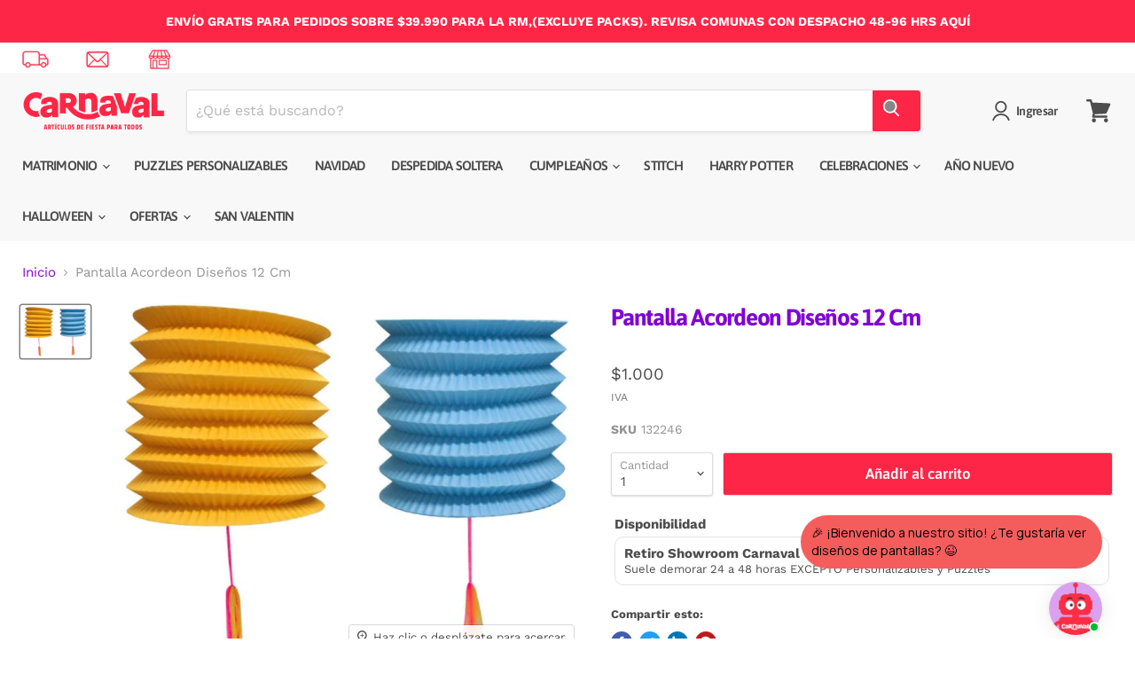

--- FILE ---
content_type: text/html; charset=utf-8
request_url: https://carnaval.cl/products/pantalla-acordeon-disenos-12-cm
body_size: 45888
content:
<!doctype html>
<html class="no-js no-touch" lang="es">
  <head>



 

    <!-- Hotjar Tracking Code for https://carnaval.cl/ -->
<script>
    (function(h,o,t,j,a,r){
        h.hj=h.hj||function(){(h.hj.q=h.hj.q||[]).push(arguments)};
        h._hjSettings={hjid:4941538,hjsv:6};
        a=o.getElementsByTagName('head')[0];
        r=o.createElement('script');r.async=1;
        r.src=t+h._hjSettings.hjid+j+h._hjSettings.hjsv;
        a.appendChild(r);
    })(window,document,'https://static.hotjar.com/c/hotjar-','.js?sv=');
</script>


    
    <meta charset="utf-8">
    <meta http-equiv="x-ua-compatible" content="IE=edge">

    <link rel="preconnect" href="https://cdn.shopify.com">
    <link rel="preconnect" href="https://fonts.shopifycdn.com">
    <link rel="preconnect" href="https://v.shopify.com">
    <link rel="preconnect" href="https://cdn.shopifycloud.com">
    <link rel="preload" href="https://code.jquery.com/jquery-2.2.4.min.js" as="script">
    <script src="https://code.jquery.com/jquery-2.2.4.min.js" 
      integrity="sha256-BbhdlvQf/xTY9gja0Dq3HiwQF8LaCRTXxZKRutelT44=" 
      crossorigin="anonymous">
    </script>

  
    <title>Pantalla Acordeon Diseños 12 Cm — Carnaval</title>

    
      <meta name="description" content="12 Cm De Alto. Colores Surtido">
    

    
  <link rel="shortcut icon" href="//carnaval.cl/cdn/shop/files/favicon-carnaval-2_94a85762-bc8d-43b3-be30-2ff50cd2bc80_32x32.png?v=1648305624" type="image/png">


    
      <link rel="canonical" href="https://carnaval.cl/products/pantalla-acordeon-disenos-12-cm" />
    

    <meta name="viewport" content="width=device-width">

    
    















<meta property="og:site_name" content="Carnaval">
<meta property="og:url" content="https://carnaval.cl/products/pantalla-acordeon-disenos-12-cm">
<meta property="og:title" content="Pantalla Acordeon Diseños 12 Cm">
<meta property="og:type" content="website">
<meta property="og:description" content="12 Cm De Alto. Colores Surtido">




    
    
    

    
    
    <meta
      property="og:image"
      content="https://carnaval.cl/cdn/shop/products/132246_1_1200x900.jpg?v=1738684201"
    />
    <meta
      property="og:image:secure_url"
      content="https://carnaval.cl/cdn/shop/products/132246_1_1200x900.jpg?v=1738684201"
    />
    <meta property="og:image:width" content="1200" />
    <meta property="og:image:height" content="900" />
    
    
    <meta property="og:image:alt" content="Pantalla Acordeon Diseños 12 Cm - Airy - Carnaval Online" />
  
















<meta name="twitter:title" content="Pantalla Acordeon Diseños 12 Cm">
<meta name="twitter:description" content="12 Cm De Alto. Colores Surtido">


    
    
    
      
      
      <meta name="twitter:card" content="summary_large_image">
    
    
    <meta
      property="twitter:image"
      content="https://carnaval.cl/cdn/shop/products/132246_1_1200x600_crop_center.jpg?v=1738684201"
    />
    <meta property="twitter:image:width" content="1200" />
    <meta property="twitter:image:height" content="600" />
    
    
    <meta property="twitter:image:alt" content="Pantalla Acordeon Diseños 12 Cm - Airy - Carnaval Online" />
  



    <link rel="preload" href="//carnaval.cl/cdn/fonts/asap/asap_n6.362dcbce09b19d24e889848dbf7f3d031829e245.woff2" as="font" crossorigin="anonymous">
    <link rel="preload" as="style" href="//carnaval.cl/cdn/shop/t/76/assets/theme.css?v=132599240934926758201762438467">

    <script>window.performance && window.performance.mark && window.performance.mark('shopify.content_for_header.start');</script><meta name="google-site-verification" content="e5CKV7mV33-FcLAofksgiBtVxyjaclx3px5oav8Xq5M">
<meta name="facebook-domain-verification" content="4yvbcnzz2sicuawaj6ipzd09hz942t">
<meta id="shopify-digital-wallet" name="shopify-digital-wallet" content="/26764673205/digital_wallets/dialog">
<link rel="alternate" type="application/json+oembed" href="https://carnaval.cl/products/pantalla-acordeon-disenos-12-cm.oembed">
<script async="async" src="/checkouts/internal/preloads.js?locale=es-CL"></script>
<script id="shopify-features" type="application/json">{"accessToken":"fb5c84104be049b4abbbfba7cdb8860c","betas":["rich-media-storefront-analytics"],"domain":"carnaval.cl","predictiveSearch":true,"shopId":26764673205,"locale":"es"}</script>
<script>var Shopify = Shopify || {};
Shopify.shop = "carnaval-online.myshopify.com";
Shopify.locale = "es";
Shopify.currency = {"active":"CLP","rate":"1.0"};
Shopify.country = "CL";
Shopify.theme = {"name":"Carnaval Apr25 - Con Multilocation App","id":146518999292,"schema_name":"Empire","schema_version":"6.1.0","theme_store_id":null,"role":"main"};
Shopify.theme.handle = "null";
Shopify.theme.style = {"id":null,"handle":null};
Shopify.cdnHost = "carnaval.cl/cdn";
Shopify.routes = Shopify.routes || {};
Shopify.routes.root = "/";</script>
<script type="module">!function(o){(o.Shopify=o.Shopify||{}).modules=!0}(window);</script>
<script>!function(o){function n(){var o=[];function n(){o.push(Array.prototype.slice.apply(arguments))}return n.q=o,n}var t=o.Shopify=o.Shopify||{};t.loadFeatures=n(),t.autoloadFeatures=n()}(window);</script>
<script id="shop-js-analytics" type="application/json">{"pageType":"product"}</script>
<script defer="defer" async type="module" src="//carnaval.cl/cdn/shopifycloud/shop-js/modules/v2/client.init-shop-cart-sync_BFpxDrjM.es.esm.js"></script>
<script defer="defer" async type="module" src="//carnaval.cl/cdn/shopifycloud/shop-js/modules/v2/chunk.common_CnP21gUX.esm.js"></script>
<script defer="defer" async type="module" src="//carnaval.cl/cdn/shopifycloud/shop-js/modules/v2/chunk.modal_D61HrJrg.esm.js"></script>
<script type="module">
  await import("//carnaval.cl/cdn/shopifycloud/shop-js/modules/v2/client.init-shop-cart-sync_BFpxDrjM.es.esm.js");
await import("//carnaval.cl/cdn/shopifycloud/shop-js/modules/v2/chunk.common_CnP21gUX.esm.js");
await import("//carnaval.cl/cdn/shopifycloud/shop-js/modules/v2/chunk.modal_D61HrJrg.esm.js");

  window.Shopify.SignInWithShop?.initShopCartSync?.({"fedCMEnabled":true,"windoidEnabled":true});

</script>
<script>(function() {
  var isLoaded = false;
  function asyncLoad() {
    if (isLoaded) return;
    isLoaded = true;
    var urls = ["https:\/\/cdn.shopify.com\/s\/files\/1\/0267\/6467\/3205\/t\/17\/assets\/globo.formbuilder.init.js?v=1650636349\u0026shop=carnaval-online.myshopify.com","https:\/\/tracker.kommi.io\/plugins\/Shopify\/shopify.php?ac=getCode\u0026shop=carnaval-online.myshopify.com","https:\/\/cdn.jsdelivr.net\/gh\/apphq\/slidecart-dist@master\/slidecarthq-forward.js?4\u0026shop=carnaval-online.myshopify.com","https:\/\/cdn-bundler.nice-team.net\/app\/js\/bundler.js?shop=carnaval-online.myshopify.com","https:\/\/script.pop-convert.com\/new-micro\/production.pc.min.js?unique_id=carnaval-online.myshopify.com\u0026shop=carnaval-online.myshopify.com","https:\/\/cdn.s3.pop-convert.com\/pcjs.production.min.js?unique_id=carnaval-online.myshopify.com\u0026shop=carnaval-online.myshopify.com","https:\/\/omnisnippet1.com\/platforms\/shopify.js?source=scriptTag\u0026v=2025-05-15T12\u0026shop=carnaval-online.myshopify.com"];
    for (var i = 0; i < urls.length; i++) {
      var s = document.createElement('script');
      s.type = 'text/javascript';
      s.async = true;
      s.src = urls[i];
      var x = document.getElementsByTagName('script')[0];
      x.parentNode.insertBefore(s, x);
    }
  };
  if(window.attachEvent) {
    window.attachEvent('onload', asyncLoad);
  } else {
    window.addEventListener('load', asyncLoad, false);
  }
})();</script>
<script id="__st">var __st={"a":26764673205,"offset":-10800,"reqid":"d2e6d68f-6f29-4448-968e-a00caeceb8d2-1769841248","pageurl":"carnaval.cl\/products\/pantalla-acordeon-disenos-12-cm","u":"251914adc0f0","p":"product","rtyp":"product","rid":6069783888053};</script>
<script>window.ShopifyPaypalV4VisibilityTracking = true;</script>
<script id="form-persister">!function(){'use strict';const t='contact',e='new_comment',n=[[t,t],['blogs',e],['comments',e],[t,'customer']],o='password',r='form_key',c=['recaptcha-v3-token','g-recaptcha-response','h-captcha-response',o],s=()=>{try{return window.sessionStorage}catch{return}},i='__shopify_v',u=t=>t.elements[r],a=function(){const t=[...n].map((([t,e])=>`form[action*='/${t}']:not([data-nocaptcha='true']) input[name='form_type'][value='${e}']`)).join(',');var e;return e=t,()=>e?[...document.querySelectorAll(e)].map((t=>t.form)):[]}();function m(t){const e=u(t);a().includes(t)&&(!e||!e.value)&&function(t){try{if(!s())return;!function(t){const e=s();if(!e)return;const n=u(t);if(!n)return;const o=n.value;o&&e.removeItem(o)}(t);const e=Array.from(Array(32),(()=>Math.random().toString(36)[2])).join('');!function(t,e){u(t)||t.append(Object.assign(document.createElement('input'),{type:'hidden',name:r})),t.elements[r].value=e}(t,e),function(t,e){const n=s();if(!n)return;const r=[...t.querySelectorAll(`input[type='${o}']`)].map((({name:t})=>t)),u=[...c,...r],a={};for(const[o,c]of new FormData(t).entries())u.includes(o)||(a[o]=c);n.setItem(e,JSON.stringify({[i]:1,action:t.action,data:a}))}(t,e)}catch(e){console.error('failed to persist form',e)}}(t)}const f=t=>{if('true'===t.dataset.persistBound)return;const e=function(t,e){const n=function(t){return'function'==typeof t.submit?t.submit:HTMLFormElement.prototype.submit}(t).bind(t);return function(){let t;return()=>{t||(t=!0,(()=>{try{e(),n()}catch(t){(t=>{console.error('form submit failed',t)})(t)}})(),setTimeout((()=>t=!1),250))}}()}(t,(()=>{m(t)}));!function(t,e){if('function'==typeof t.submit&&'function'==typeof e)try{t.submit=e}catch{}}(t,e),t.addEventListener('submit',(t=>{t.preventDefault(),e()})),t.dataset.persistBound='true'};!function(){function t(t){const e=(t=>{const e=t.target;return e instanceof HTMLFormElement?e:e&&e.form})(t);e&&m(e)}document.addEventListener('submit',t),document.addEventListener('DOMContentLoaded',(()=>{const e=a();for(const t of e)f(t);var n;n=document.body,new window.MutationObserver((t=>{for(const e of t)if('childList'===e.type&&e.addedNodes.length)for(const t of e.addedNodes)1===t.nodeType&&'FORM'===t.tagName&&a().includes(t)&&f(t)})).observe(n,{childList:!0,subtree:!0,attributes:!1}),document.removeEventListener('submit',t)}))}()}();</script>
<script integrity="sha256-4kQ18oKyAcykRKYeNunJcIwy7WH5gtpwJnB7kiuLZ1E=" data-source-attribution="shopify.loadfeatures" defer="defer" src="//carnaval.cl/cdn/shopifycloud/storefront/assets/storefront/load_feature-a0a9edcb.js" crossorigin="anonymous"></script>
<script data-source-attribution="shopify.dynamic_checkout.dynamic.init">var Shopify=Shopify||{};Shopify.PaymentButton=Shopify.PaymentButton||{isStorefrontPortableWallets:!0,init:function(){window.Shopify.PaymentButton.init=function(){};var t=document.createElement("script");t.src="https://carnaval.cl/cdn/shopifycloud/portable-wallets/latest/portable-wallets.es.js",t.type="module",document.head.appendChild(t)}};
</script>
<script data-source-attribution="shopify.dynamic_checkout.buyer_consent">
  function portableWalletsHideBuyerConsent(e){var t=document.getElementById("shopify-buyer-consent"),n=document.getElementById("shopify-subscription-policy-button");t&&n&&(t.classList.add("hidden"),t.setAttribute("aria-hidden","true"),n.removeEventListener("click",e))}function portableWalletsShowBuyerConsent(e){var t=document.getElementById("shopify-buyer-consent"),n=document.getElementById("shopify-subscription-policy-button");t&&n&&(t.classList.remove("hidden"),t.removeAttribute("aria-hidden"),n.addEventListener("click",e))}window.Shopify?.PaymentButton&&(window.Shopify.PaymentButton.hideBuyerConsent=portableWalletsHideBuyerConsent,window.Shopify.PaymentButton.showBuyerConsent=portableWalletsShowBuyerConsent);
</script>
<script data-source-attribution="shopify.dynamic_checkout.cart.bootstrap">document.addEventListener("DOMContentLoaded",(function(){function t(){return document.querySelector("shopify-accelerated-checkout-cart, shopify-accelerated-checkout")}if(t())Shopify.PaymentButton.init();else{new MutationObserver((function(e,n){t()&&(Shopify.PaymentButton.init(),n.disconnect())})).observe(document.body,{childList:!0,subtree:!0})}}));
</script>

<script>window.performance && window.performance.mark && window.performance.mark('shopify.content_for_header.end');</script>

    <link href="//carnaval.cl/cdn/shop/t/76/assets/theme.css?v=132599240934926758201762438467" rel="stylesheet" type="text/css" media="all" />

    
    <script>
      window.Theme = window.Theme || {};
      window.Theme.version = '6.1.0';
      window.Theme.name = 'Empire';
      window.Theme.routes = {
        "root_url": "/",
        "account_url": "/account",
        "account_login_url": "/account/login",
        "account_logout_url": "/account/logout",
        "account_register_url": "/account/register",
        "account_addresses_url": "/account/addresses",
        "collections_url": "/collections",
        "all_products_collection_url": "/collections/all",
        "search_url": "/search",
        "cart_url": "/cart",
        "cart_add_url": "/cart/add",
        "cart_change_url": "/cart/change",
        "cart_clear_url": "/cart/clear",
        "product_recommendations_url": "/recommendations/products",
      };
    </script>
    

  
<script>
	var Globo = Globo || {};
    var globoFormbuilderRecaptchaInit = function(){};
    Globo.FormBuilder = Globo.FormBuilder || {};
    Globo.FormBuilder.url = "https://form.globosoftware.net";
    Globo.FormBuilder.shop = {
        settings : {
            reCaptcha : {
                siteKey : ''
            },
            hideWaterMark : false,
            encryptionFormId : false,
            copyright: `Powered by G: <a href="https://apps.shopify.com/form-builder-contact-form" target="_blank">Form Builder</a>`,
            scrollTop: true
        },
        pricing:{
            features:{
                fileUpload : 2,
                removeCopyright : false,
                bulkOrderForm: false,
                cartForm: false,
            }
        },
        configuration: {
            money_format:  "${{ amount_no_decimals_with_comma_separator }}"
        },
        encryption_form_id : false
    };
    Globo.FormBuilder.forms = [];

    
    Globo.FormBuilder.page = {
        title : document.title,
        href : window.location.href,
        type: "product"
    };
    Globo.FormBuilder.assetFormUrls = [];
            Globo.FormBuilder.assetFormUrls[48543] = "//carnaval.cl/cdn/shop/t/76/assets/globo.formbuilder.data.48543.js?v=35773217894365071191737664795";
            
</script>

<link rel="preload" href="//carnaval.cl/cdn/shop/t/76/assets/globo.formbuilder.css?v=120707137603890171131737664795" as="style" onload="this.onload=null;this.rel='stylesheet'">
<noscript><link rel="stylesheet" href="//carnaval.cl/cdn/shop/t/76/assets/globo.formbuilder.css?v=120707137603890171131737664795"></noscript>
<link rel="stylesheet" href="//carnaval.cl/cdn/shop/t/76/assets/globo.formbuilder.css?v=120707137603890171131737664795">


<script>
    Globo.FormBuilder.__webpack_public_path__ = "//carnaval.cl/cdn/shop/t/76/assets/"
</script>
<script src="//carnaval.cl/cdn/shop/t/76/assets/globo.formbuilder.index.js?v=86393662747101880161737664795" defer></script>

    
    <meta name="google-site-verification" content="9zn94SBwwnIfLd0kAtAQ-kkZi4yueCuQFxp7ruI6QOU" />
    
    

<script>
    
    
    
    
    var gsf_conversion_data = {page_type : 'product', event : 'view_item', data : {product_data : [{variant_id : 39353524453557, product_id : 6069783888053, name : "Pantalla Acordeon Diseños 12 Cm", price : "1000", currency : "CLP", sku : "132246", brand : "Airy", variant : "Default Title", category : "Cumpleaños", quantity : "3022" }], total_price : "1000", shop_currency : "CLP"}};
    
</script>


   
  
<!--DOOFINDER-SHOPIFY-->  <!--/DOOFINDER-SHOPIFY-->
  
  
<!-- BEGIN app block: shopify://apps/klaviyo-email-marketing-sms/blocks/klaviyo-onsite-embed/2632fe16-c075-4321-a88b-50b567f42507 -->












  <script async src="https://static.klaviyo.com/onsite/js/Rt3dAv/klaviyo.js?company_id=Rt3dAv"></script>
  <script>!function(){if(!window.klaviyo){window._klOnsite=window._klOnsite||[];try{window.klaviyo=new Proxy({},{get:function(n,i){return"push"===i?function(){var n;(n=window._klOnsite).push.apply(n,arguments)}:function(){for(var n=arguments.length,o=new Array(n),w=0;w<n;w++)o[w]=arguments[w];var t="function"==typeof o[o.length-1]?o.pop():void 0,e=new Promise((function(n){window._klOnsite.push([i].concat(o,[function(i){t&&t(i),n(i)}]))}));return e}}})}catch(n){window.klaviyo=window.klaviyo||[],window.klaviyo.push=function(){var n;(n=window._klOnsite).push.apply(n,arguments)}}}}();</script>

  
    <script id="viewed_product">
      if (item == null) {
        var _learnq = _learnq || [];

        var MetafieldReviews = null
        var MetafieldYotpoRating = null
        var MetafieldYotpoCount = null
        var MetafieldLooxRating = null
        var MetafieldLooxCount = null
        var okendoProduct = null
        var okendoProductReviewCount = null
        var okendoProductReviewAverageValue = null
        try {
          // The following fields are used for Customer Hub recently viewed in order to add reviews.
          // This information is not part of __kla_viewed. Instead, it is part of __kla_viewed_reviewed_items
          MetafieldReviews = {};
          MetafieldYotpoRating = null
          MetafieldYotpoCount = null
          MetafieldLooxRating = null
          MetafieldLooxCount = null

          okendoProduct = null
          // If the okendo metafield is not legacy, it will error, which then requires the new json formatted data
          if (okendoProduct && 'error' in okendoProduct) {
            okendoProduct = null
          }
          okendoProductReviewCount = okendoProduct ? okendoProduct.reviewCount : null
          okendoProductReviewAverageValue = okendoProduct ? okendoProduct.reviewAverageValue : null
        } catch (error) {
          console.error('Error in Klaviyo onsite reviews tracking:', error);
        }

        var item = {
          Name: "Pantalla Acordeon Diseños 12 Cm",
          ProductID: 6069783888053,
          Categories: ["1000","Accesorios y Decoración","Accesorios y decoración cumpleaños","All","Cumpleaños","CYBER 2024","Cyber-Cumpleaños","Más Vendidos","Productos sin precio comparación","Recién Llegados","Todo a 1000","Todos Carnaval","Todos menos con dcto","YUJU"],
          ImageURL: "https://carnaval.cl/cdn/shop/products/132246_1_grande.jpg?v=1738684201",
          URL: "https://carnaval.cl/products/pantalla-acordeon-disenos-12-cm",
          Brand: "Airy",
          Price: "$1.000",
          Value: "1.000",
          CompareAtPrice: "$0"
        };
        _learnq.push(['track', 'Viewed Product', item]);
        _learnq.push(['trackViewedItem', {
          Title: item.Name,
          ItemId: item.ProductID,
          Categories: item.Categories,
          ImageUrl: item.ImageURL,
          Url: item.URL,
          Metadata: {
            Brand: item.Brand,
            Price: item.Price,
            Value: item.Value,
            CompareAtPrice: item.CompareAtPrice
          },
          metafields:{
            reviews: MetafieldReviews,
            yotpo:{
              rating: MetafieldYotpoRating,
              count: MetafieldYotpoCount,
            },
            loox:{
              rating: MetafieldLooxRating,
              count: MetafieldLooxCount,
            },
            okendo: {
              rating: okendoProductReviewAverageValue,
              count: okendoProductReviewCount,
            }
          }
        }]);
      }
    </script>
  




  <script>
    window.klaviyoReviewsProductDesignMode = false
  </script>







<!-- END app block --><!-- BEGIN app block: shopify://apps/uploadly-file-upload/blocks/app-embed/d91e9a53-de3d-49df-b7a1-ac8a15b213e5 -->
  <script>
    window.ph_product_collections = `1000,Accesorios y Decoración,Accesorios y decoración cumpleaños,All,Cumpleaños,CYBER 2024,Cyber-Cumpleaños,Más Vendidos,Productos sin precio comparación,Recién Llegados,Todo a 1000,Todos Carnaval,Todos menos con dcto,YUJU,`;

    window.ph_product_collections_id = `413541171452,235906433205,408132845820,407850582268,235904270517,425473802492,432980885756,227957244085,403091030268,227957309621,439985275132,227957145781,405780267260,407865098492,`;
  </script>


<div data-ph-meta="{}"></div>

<script>
  try {
    window.ph_meta_fields = JSON.parse(document.querySelector('[data-ph-meta]').getAttribute('data-ph-meta'));
  } catch (err) {
    window.ph_meta_fields = {};
  }

  console.log("cli3 update v3.7");
</script>


<script>
  const uploadlyprimaryScript = document.createElement('script');
  uploadlyprimaryScript.src = "https://uploadly-cdn.com/uploadly.js";
  uploadlyprimaryScript.defer = true;

  uploadlyprimaryScript.onerror = function () {
    const fallbackScript = document.createElement('script');
    fallbackScript.src = "https://cdn.shopify.com/s/files/1/0515/2384/6340/files/uploadly.js";
    fallbackScript.defer = true;
    document.head.appendChild(fallbackScript);
  };
  document.head.appendChild(uploadlyprimaryScript);
</script>
<script async src="https://cdn.shopify.com/s/files/1/0515/2384/6340/files/uploadcarev2.js?v=1727778997"></script>




<!-- END app block --><script src="https://cdn.shopify.com/extensions/019bda01-bc82-735e-8afb-ef4d13b10a3b/multilocation-app-remix-479/assets/multiinventoryext.js" type="text/javascript" defer="defer"></script>
<link href="https://cdn.shopify.com/extensions/019bda01-bc82-735e-8afb-ef4d13b10a3b/multilocation-app-remix-479/assets/multiinventoryext.css" rel="stylesheet" type="text/css" media="all">
<script src="https://cdn.shopify.com/extensions/019bdac8-2f9c-7be1-83fc-5049a7eba8b9/asktimmy-ai-103/assets/ai-chat.js" type="text/javascript" defer="defer"></script>
<link href="https://monorail-edge.shopifysvc.com" rel="dns-prefetch">
<script>(function(){if ("sendBeacon" in navigator && "performance" in window) {try {var session_token_from_headers = performance.getEntriesByType('navigation')[0].serverTiming.find(x => x.name == '_s').description;} catch {var session_token_from_headers = undefined;}var session_cookie_matches = document.cookie.match(/_shopify_s=([^;]*)/);var session_token_from_cookie = session_cookie_matches && session_cookie_matches.length === 2 ? session_cookie_matches[1] : "";var session_token = session_token_from_headers || session_token_from_cookie || "";function handle_abandonment_event(e) {var entries = performance.getEntries().filter(function(entry) {return /monorail-edge.shopifysvc.com/.test(entry.name);});if (!window.abandonment_tracked && entries.length === 0) {window.abandonment_tracked = true;var currentMs = Date.now();var navigation_start = performance.timing.navigationStart;var payload = {shop_id: 26764673205,url: window.location.href,navigation_start,duration: currentMs - navigation_start,session_token,page_type: "product"};window.navigator.sendBeacon("https://monorail-edge.shopifysvc.com/v1/produce", JSON.stringify({schema_id: "online_store_buyer_site_abandonment/1.1",payload: payload,metadata: {event_created_at_ms: currentMs,event_sent_at_ms: currentMs}}));}}window.addEventListener('pagehide', handle_abandonment_event);}}());</script>
<script id="web-pixels-manager-setup">(function e(e,d,r,n,o){if(void 0===o&&(o={}),!Boolean(null===(a=null===(i=window.Shopify)||void 0===i?void 0:i.analytics)||void 0===a?void 0:a.replayQueue)){var i,a;window.Shopify=window.Shopify||{};var t=window.Shopify;t.analytics=t.analytics||{};var s=t.analytics;s.replayQueue=[],s.publish=function(e,d,r){return s.replayQueue.push([e,d,r]),!0};try{self.performance.mark("wpm:start")}catch(e){}var l=function(){var e={modern:/Edge?\/(1{2}[4-9]|1[2-9]\d|[2-9]\d{2}|\d{4,})\.\d+(\.\d+|)|Firefox\/(1{2}[4-9]|1[2-9]\d|[2-9]\d{2}|\d{4,})\.\d+(\.\d+|)|Chrom(ium|e)\/(9{2}|\d{3,})\.\d+(\.\d+|)|(Maci|X1{2}).+ Version\/(15\.\d+|(1[6-9]|[2-9]\d|\d{3,})\.\d+)([,.]\d+|)( \(\w+\)|)( Mobile\/\w+|) Safari\/|Chrome.+OPR\/(9{2}|\d{3,})\.\d+\.\d+|(CPU[ +]OS|iPhone[ +]OS|CPU[ +]iPhone|CPU IPhone OS|CPU iPad OS)[ +]+(15[._]\d+|(1[6-9]|[2-9]\d|\d{3,})[._]\d+)([._]\d+|)|Android:?[ /-](13[3-9]|1[4-9]\d|[2-9]\d{2}|\d{4,})(\.\d+|)(\.\d+|)|Android.+Firefox\/(13[5-9]|1[4-9]\d|[2-9]\d{2}|\d{4,})\.\d+(\.\d+|)|Android.+Chrom(ium|e)\/(13[3-9]|1[4-9]\d|[2-9]\d{2}|\d{4,})\.\d+(\.\d+|)|SamsungBrowser\/([2-9]\d|\d{3,})\.\d+/,legacy:/Edge?\/(1[6-9]|[2-9]\d|\d{3,})\.\d+(\.\d+|)|Firefox\/(5[4-9]|[6-9]\d|\d{3,})\.\d+(\.\d+|)|Chrom(ium|e)\/(5[1-9]|[6-9]\d|\d{3,})\.\d+(\.\d+|)([\d.]+$|.*Safari\/(?![\d.]+ Edge\/[\d.]+$))|(Maci|X1{2}).+ Version\/(10\.\d+|(1[1-9]|[2-9]\d|\d{3,})\.\d+)([,.]\d+|)( \(\w+\)|)( Mobile\/\w+|) Safari\/|Chrome.+OPR\/(3[89]|[4-9]\d|\d{3,})\.\d+\.\d+|(CPU[ +]OS|iPhone[ +]OS|CPU[ +]iPhone|CPU IPhone OS|CPU iPad OS)[ +]+(10[._]\d+|(1[1-9]|[2-9]\d|\d{3,})[._]\d+)([._]\d+|)|Android:?[ /-](13[3-9]|1[4-9]\d|[2-9]\d{2}|\d{4,})(\.\d+|)(\.\d+|)|Mobile Safari.+OPR\/([89]\d|\d{3,})\.\d+\.\d+|Android.+Firefox\/(13[5-9]|1[4-9]\d|[2-9]\d{2}|\d{4,})\.\d+(\.\d+|)|Android.+Chrom(ium|e)\/(13[3-9]|1[4-9]\d|[2-9]\d{2}|\d{4,})\.\d+(\.\d+|)|Android.+(UC? ?Browser|UCWEB|U3)[ /]?(15\.([5-9]|\d{2,})|(1[6-9]|[2-9]\d|\d{3,})\.\d+)\.\d+|SamsungBrowser\/(5\.\d+|([6-9]|\d{2,})\.\d+)|Android.+MQ{2}Browser\/(14(\.(9|\d{2,})|)|(1[5-9]|[2-9]\d|\d{3,})(\.\d+|))(\.\d+|)|K[Aa][Ii]OS\/(3\.\d+|([4-9]|\d{2,})\.\d+)(\.\d+|)/},d=e.modern,r=e.legacy,n=navigator.userAgent;return n.match(d)?"modern":n.match(r)?"legacy":"unknown"}(),u="modern"===l?"modern":"legacy",c=(null!=n?n:{modern:"",legacy:""})[u],f=function(e){return[e.baseUrl,"/wpm","/b",e.hashVersion,"modern"===e.buildTarget?"m":"l",".js"].join("")}({baseUrl:d,hashVersion:r,buildTarget:u}),m=function(e){var d=e.version,r=e.bundleTarget,n=e.surface,o=e.pageUrl,i=e.monorailEndpoint;return{emit:function(e){var a=e.status,t=e.errorMsg,s=(new Date).getTime(),l=JSON.stringify({metadata:{event_sent_at_ms:s},events:[{schema_id:"web_pixels_manager_load/3.1",payload:{version:d,bundle_target:r,page_url:o,status:a,surface:n,error_msg:t},metadata:{event_created_at_ms:s}}]});if(!i)return console&&console.warn&&console.warn("[Web Pixels Manager] No Monorail endpoint provided, skipping logging."),!1;try{return self.navigator.sendBeacon.bind(self.navigator)(i,l)}catch(e){}var u=new XMLHttpRequest;try{return u.open("POST",i,!0),u.setRequestHeader("Content-Type","text/plain"),u.send(l),!0}catch(e){return console&&console.warn&&console.warn("[Web Pixels Manager] Got an unhandled error while logging to Monorail."),!1}}}}({version:r,bundleTarget:l,surface:e.surface,pageUrl:self.location.href,monorailEndpoint:e.monorailEndpoint});try{o.browserTarget=l,function(e){var d=e.src,r=e.async,n=void 0===r||r,o=e.onload,i=e.onerror,a=e.sri,t=e.scriptDataAttributes,s=void 0===t?{}:t,l=document.createElement("script"),u=document.querySelector("head"),c=document.querySelector("body");if(l.async=n,l.src=d,a&&(l.integrity=a,l.crossOrigin="anonymous"),s)for(var f in s)if(Object.prototype.hasOwnProperty.call(s,f))try{l.dataset[f]=s[f]}catch(e){}if(o&&l.addEventListener("load",o),i&&l.addEventListener("error",i),u)u.appendChild(l);else{if(!c)throw new Error("Did not find a head or body element to append the script");c.appendChild(l)}}({src:f,async:!0,onload:function(){if(!function(){var e,d;return Boolean(null===(d=null===(e=window.Shopify)||void 0===e?void 0:e.analytics)||void 0===d?void 0:d.initialized)}()){var d=window.webPixelsManager.init(e)||void 0;if(d){var r=window.Shopify.analytics;r.replayQueue.forEach((function(e){var r=e[0],n=e[1],o=e[2];d.publishCustomEvent(r,n,o)})),r.replayQueue=[],r.publish=d.publishCustomEvent,r.visitor=d.visitor,r.initialized=!0}}},onerror:function(){return m.emit({status:"failed",errorMsg:"".concat(f," has failed to load")})},sri:function(e){var d=/^sha384-[A-Za-z0-9+/=]+$/;return"string"==typeof e&&d.test(e)}(c)?c:"",scriptDataAttributes:o}),m.emit({status:"loading"})}catch(e){m.emit({status:"failed",errorMsg:(null==e?void 0:e.message)||"Unknown error"})}}})({shopId: 26764673205,storefrontBaseUrl: "https://carnaval.cl",extensionsBaseUrl: "https://extensions.shopifycdn.com/cdn/shopifycloud/web-pixels-manager",monorailEndpoint: "https://monorail-edge.shopifysvc.com/unstable/produce_batch",surface: "storefront-renderer",enabledBetaFlags: ["2dca8a86"],webPixelsConfigList: [{"id":"1285980412","configuration":"{\"accountID\":\"asktimmy-metrics-track\"}","eventPayloadVersion":"v1","runtimeContext":"STRICT","scriptVersion":"c1f1bc43cacc075614ba9e4275fc1167","type":"APP","apiClientId":78476869633,"privacyPurposes":["ANALYTICS","MARKETING","SALE_OF_DATA"],"dataSharingAdjustments":{"protectedCustomerApprovalScopes":["read_customer_email","read_customer_name","read_customer_personal_data"]}},{"id":"482443516","configuration":"{\"config\":\"{\\\"pixel_id\\\":\\\"G-E32KRR3DWM\\\",\\\"target_country\\\":\\\"CL\\\",\\\"gtag_events\\\":[{\\\"type\\\":\\\"search\\\",\\\"action_label\\\":[\\\"G-E32KRR3DWM\\\",\\\"AW-1035740306\\\/ap1hCLbnq6EYEJLJ8O0D\\\"]},{\\\"type\\\":\\\"begin_checkout\\\",\\\"action_label\\\":[\\\"G-E32KRR3DWM\\\",\\\"AW-1035740306\\\/6eWKCLznq6EYEJLJ8O0D\\\"]},{\\\"type\\\":\\\"view_item\\\",\\\"action_label\\\":[\\\"G-E32KRR3DWM\\\",\\\"AW-1035740306\\\/Lb5ECLPnq6EYEJLJ8O0D\\\",\\\"MC-9ZMVRGPM0Q\\\"]},{\\\"type\\\":\\\"purchase\\\",\\\"action_label\\\":[\\\"G-E32KRR3DWM\\\",\\\"AW-1035740306\\\/4NIkCK3nq6EYEJLJ8O0D\\\",\\\"MC-9ZMVRGPM0Q\\\"]},{\\\"type\\\":\\\"page_view\\\",\\\"action_label\\\":[\\\"G-E32KRR3DWM\\\",\\\"AW-1035740306\\\/LsSxCLDnq6EYEJLJ8O0D\\\",\\\"MC-9ZMVRGPM0Q\\\"]},{\\\"type\\\":\\\"add_payment_info\\\",\\\"action_label\\\":[\\\"G-E32KRR3DWM\\\",\\\"AW-1035740306\\\/WR7QCL_nq6EYEJLJ8O0D\\\"]},{\\\"type\\\":\\\"add_to_cart\\\",\\\"action_label\\\":[\\\"G-E32KRR3DWM\\\",\\\"AW-1035740306\\\/giVlCLnnq6EYEJLJ8O0D\\\"]}],\\\"enable_monitoring_mode\\\":false}\"}","eventPayloadVersion":"v1","runtimeContext":"OPEN","scriptVersion":"b2a88bafab3e21179ed38636efcd8a93","type":"APP","apiClientId":1780363,"privacyPurposes":[],"dataSharingAdjustments":{"protectedCustomerApprovalScopes":["read_customer_address","read_customer_email","read_customer_name","read_customer_personal_data","read_customer_phone"]}},{"id":"464748796","configuration":"{\"apiURL\":\"https:\/\/api.omnisend.com\",\"appURL\":\"https:\/\/app.omnisend.com\",\"brandID\":\"6053587d8a48f74eb05267a9\",\"trackingURL\":\"https:\/\/wt.omnisendlink.com\"}","eventPayloadVersion":"v1","runtimeContext":"STRICT","scriptVersion":"aa9feb15e63a302383aa48b053211bbb","type":"APP","apiClientId":186001,"privacyPurposes":["ANALYTICS","MARKETING","SALE_OF_DATA"],"dataSharingAdjustments":{"protectedCustomerApprovalScopes":["read_customer_address","read_customer_email","read_customer_name","read_customer_personal_data","read_customer_phone"]}},{"id":"233439484","configuration":"{\"pixel_id\":\"357865438184354\",\"pixel_type\":\"facebook_pixel\",\"metaapp_system_user_token\":\"-\"}","eventPayloadVersion":"v1","runtimeContext":"OPEN","scriptVersion":"ca16bc87fe92b6042fbaa3acc2fbdaa6","type":"APP","apiClientId":2329312,"privacyPurposes":["ANALYTICS","MARKETING","SALE_OF_DATA"],"dataSharingAdjustments":{"protectedCustomerApprovalScopes":["read_customer_address","read_customer_email","read_customer_name","read_customer_personal_data","read_customer_phone"]}},{"id":"shopify-app-pixel","configuration":"{}","eventPayloadVersion":"v1","runtimeContext":"STRICT","scriptVersion":"0450","apiClientId":"shopify-pixel","type":"APP","privacyPurposes":["ANALYTICS","MARKETING"]},{"id":"shopify-custom-pixel","eventPayloadVersion":"v1","runtimeContext":"LAX","scriptVersion":"0450","apiClientId":"shopify-pixel","type":"CUSTOM","privacyPurposes":["ANALYTICS","MARKETING"]}],isMerchantRequest: false,initData: {"shop":{"name":"Carnaval","paymentSettings":{"currencyCode":"CLP"},"myshopifyDomain":"carnaval-online.myshopify.com","countryCode":"CL","storefrontUrl":"https:\/\/carnaval.cl"},"customer":null,"cart":null,"checkout":null,"productVariants":[{"price":{"amount":1000.0,"currencyCode":"CLP"},"product":{"title":"Pantalla Acordeon Diseños 12 Cm","vendor":"Airy","id":"6069783888053","untranslatedTitle":"Pantalla Acordeon Diseños 12 Cm","url":"\/products\/pantalla-acordeon-disenos-12-cm","type":"Cumpleaños"},"id":"39353524453557","image":{"src":"\/\/carnaval.cl\/cdn\/shop\/products\/132246_1.jpg?v=1738684201"},"sku":"132246","title":"Default Title","untranslatedTitle":"Default Title"}],"purchasingCompany":null},},"https://carnaval.cl/cdn","1d2a099fw23dfb22ep557258f5m7a2edbae",{"modern":"","legacy":""},{"shopId":"26764673205","storefrontBaseUrl":"https:\/\/carnaval.cl","extensionBaseUrl":"https:\/\/extensions.shopifycdn.com\/cdn\/shopifycloud\/web-pixels-manager","surface":"storefront-renderer","enabledBetaFlags":"[\"2dca8a86\"]","isMerchantRequest":"false","hashVersion":"1d2a099fw23dfb22ep557258f5m7a2edbae","publish":"custom","events":"[[\"page_viewed\",{}],[\"product_viewed\",{\"productVariant\":{\"price\":{\"amount\":1000.0,\"currencyCode\":\"CLP\"},\"product\":{\"title\":\"Pantalla Acordeon Diseños 12 Cm\",\"vendor\":\"Airy\",\"id\":\"6069783888053\",\"untranslatedTitle\":\"Pantalla Acordeon Diseños 12 Cm\",\"url\":\"\/products\/pantalla-acordeon-disenos-12-cm\",\"type\":\"Cumpleaños\"},\"id\":\"39353524453557\",\"image\":{\"src\":\"\/\/carnaval.cl\/cdn\/shop\/products\/132246_1.jpg?v=1738684201\"},\"sku\":\"132246\",\"title\":\"Default Title\",\"untranslatedTitle\":\"Default Title\"}}]]"});</script><script>
  window.ShopifyAnalytics = window.ShopifyAnalytics || {};
  window.ShopifyAnalytics.meta = window.ShopifyAnalytics.meta || {};
  window.ShopifyAnalytics.meta.currency = 'CLP';
  var meta = {"product":{"id":6069783888053,"gid":"gid:\/\/shopify\/Product\/6069783888053","vendor":"Airy","type":"Cumpleaños","handle":"pantalla-acordeon-disenos-12-cm","variants":[{"id":39353524453557,"price":100000,"name":"Pantalla Acordeon Diseños 12 Cm","public_title":null,"sku":"132246"}],"remote":false},"page":{"pageType":"product","resourceType":"product","resourceId":6069783888053,"requestId":"d2e6d68f-6f29-4448-968e-a00caeceb8d2-1769841248"}};
  for (var attr in meta) {
    window.ShopifyAnalytics.meta[attr] = meta[attr];
  }
</script>
<script class="analytics">
  (function () {
    var customDocumentWrite = function(content) {
      var jquery = null;

      if (window.jQuery) {
        jquery = window.jQuery;
      } else if (window.Checkout && window.Checkout.$) {
        jquery = window.Checkout.$;
      }

      if (jquery) {
        jquery('body').append(content);
      }
    };

    var hasLoggedConversion = function(token) {
      if (token) {
        return document.cookie.indexOf('loggedConversion=' + token) !== -1;
      }
      return false;
    }

    var setCookieIfConversion = function(token) {
      if (token) {
        var twoMonthsFromNow = new Date(Date.now());
        twoMonthsFromNow.setMonth(twoMonthsFromNow.getMonth() + 2);

        document.cookie = 'loggedConversion=' + token + '; expires=' + twoMonthsFromNow;
      }
    }

    var trekkie = window.ShopifyAnalytics.lib = window.trekkie = window.trekkie || [];
    if (trekkie.integrations) {
      return;
    }
    trekkie.methods = [
      'identify',
      'page',
      'ready',
      'track',
      'trackForm',
      'trackLink'
    ];
    trekkie.factory = function(method) {
      return function() {
        var args = Array.prototype.slice.call(arguments);
        args.unshift(method);
        trekkie.push(args);
        return trekkie;
      };
    };
    for (var i = 0; i < trekkie.methods.length; i++) {
      var key = trekkie.methods[i];
      trekkie[key] = trekkie.factory(key);
    }
    trekkie.load = function(config) {
      trekkie.config = config || {};
      trekkie.config.initialDocumentCookie = document.cookie;
      var first = document.getElementsByTagName('script')[0];
      var script = document.createElement('script');
      script.type = 'text/javascript';
      script.onerror = function(e) {
        var scriptFallback = document.createElement('script');
        scriptFallback.type = 'text/javascript';
        scriptFallback.onerror = function(error) {
                var Monorail = {
      produce: function produce(monorailDomain, schemaId, payload) {
        var currentMs = new Date().getTime();
        var event = {
          schema_id: schemaId,
          payload: payload,
          metadata: {
            event_created_at_ms: currentMs,
            event_sent_at_ms: currentMs
          }
        };
        return Monorail.sendRequest("https://" + monorailDomain + "/v1/produce", JSON.stringify(event));
      },
      sendRequest: function sendRequest(endpointUrl, payload) {
        // Try the sendBeacon API
        if (window && window.navigator && typeof window.navigator.sendBeacon === 'function' && typeof window.Blob === 'function' && !Monorail.isIos12()) {
          var blobData = new window.Blob([payload], {
            type: 'text/plain'
          });

          if (window.navigator.sendBeacon(endpointUrl, blobData)) {
            return true;
          } // sendBeacon was not successful

        } // XHR beacon

        var xhr = new XMLHttpRequest();

        try {
          xhr.open('POST', endpointUrl);
          xhr.setRequestHeader('Content-Type', 'text/plain');
          xhr.send(payload);
        } catch (e) {
          console.log(e);
        }

        return false;
      },
      isIos12: function isIos12() {
        return window.navigator.userAgent.lastIndexOf('iPhone; CPU iPhone OS 12_') !== -1 || window.navigator.userAgent.lastIndexOf('iPad; CPU OS 12_') !== -1;
      }
    };
    Monorail.produce('monorail-edge.shopifysvc.com',
      'trekkie_storefront_load_errors/1.1',
      {shop_id: 26764673205,
      theme_id: 146518999292,
      app_name: "storefront",
      context_url: window.location.href,
      source_url: "//carnaval.cl/cdn/s/trekkie.storefront.c59ea00e0474b293ae6629561379568a2d7c4bba.min.js"});

        };
        scriptFallback.async = true;
        scriptFallback.src = '//carnaval.cl/cdn/s/trekkie.storefront.c59ea00e0474b293ae6629561379568a2d7c4bba.min.js';
        first.parentNode.insertBefore(scriptFallback, first);
      };
      script.async = true;
      script.src = '//carnaval.cl/cdn/s/trekkie.storefront.c59ea00e0474b293ae6629561379568a2d7c4bba.min.js';
      first.parentNode.insertBefore(script, first);
    };
    trekkie.load(
      {"Trekkie":{"appName":"storefront","development":false,"defaultAttributes":{"shopId":26764673205,"isMerchantRequest":null,"themeId":146518999292,"themeCityHash":"10489738244117677186","contentLanguage":"es","currency":"CLP","eventMetadataId":"ac636ca7-f903-4dd6-809c-0695007807f1"},"isServerSideCookieWritingEnabled":true,"monorailRegion":"shop_domain","enabledBetaFlags":["65f19447","b5387b81"]},"Session Attribution":{},"S2S":{"facebookCapiEnabled":true,"source":"trekkie-storefront-renderer","apiClientId":580111}}
    );

    var loaded = false;
    trekkie.ready(function() {
      if (loaded) return;
      loaded = true;

      window.ShopifyAnalytics.lib = window.trekkie;

      var originalDocumentWrite = document.write;
      document.write = customDocumentWrite;
      try { window.ShopifyAnalytics.merchantGoogleAnalytics.call(this); } catch(error) {};
      document.write = originalDocumentWrite;

      window.ShopifyAnalytics.lib.page(null,{"pageType":"product","resourceType":"product","resourceId":6069783888053,"requestId":"d2e6d68f-6f29-4448-968e-a00caeceb8d2-1769841248","shopifyEmitted":true});

      var match = window.location.pathname.match(/checkouts\/(.+)\/(thank_you|post_purchase)/)
      var token = match? match[1]: undefined;
      if (!hasLoggedConversion(token)) {
        setCookieIfConversion(token);
        window.ShopifyAnalytics.lib.track("Viewed Product",{"currency":"CLP","variantId":39353524453557,"productId":6069783888053,"productGid":"gid:\/\/shopify\/Product\/6069783888053","name":"Pantalla Acordeon Diseños 12 Cm","price":"1000","sku":"132246","brand":"Airy","variant":null,"category":"Cumpleaños","nonInteraction":true,"remote":false},undefined,undefined,{"shopifyEmitted":true});
      window.ShopifyAnalytics.lib.track("monorail:\/\/trekkie_storefront_viewed_product\/1.1",{"currency":"CLP","variantId":39353524453557,"productId":6069783888053,"productGid":"gid:\/\/shopify\/Product\/6069783888053","name":"Pantalla Acordeon Diseños 12 Cm","price":"1000","sku":"132246","brand":"Airy","variant":null,"category":"Cumpleaños","nonInteraction":true,"remote":false,"referer":"https:\/\/carnaval.cl\/products\/pantalla-acordeon-disenos-12-cm"});
      }
    });


        var eventsListenerScript = document.createElement('script');
        eventsListenerScript.async = true;
        eventsListenerScript.src = "//carnaval.cl/cdn/shopifycloud/storefront/assets/shop_events_listener-3da45d37.js";
        document.getElementsByTagName('head')[0].appendChild(eventsListenerScript);

})();</script>
<script
  defer
  src="https://carnaval.cl/cdn/shopifycloud/perf-kit/shopify-perf-kit-3.1.0.min.js"
  data-application="storefront-renderer"
  data-shop-id="26764673205"
  data-render-region="gcp-us-central1"
  data-page-type="product"
  data-theme-instance-id="146518999292"
  data-theme-name="Empire"
  data-theme-version="6.1.0"
  data-monorail-region="shop_domain"
  data-resource-timing-sampling-rate="10"
  data-shs="true"
  data-shs-beacon="true"
  data-shs-export-with-fetch="true"
  data-shs-logs-sample-rate="1"
  data-shs-beacon-endpoint="https://carnaval.cl/api/collect"
></script>
</head>

  <body class="template-product" data-instant-allow-query-string >

<!-- APPHQ EDITS -->
<script>!function(){window.SLIDECART=!0;window.SLIDECART_FORMAT='${{ amount_no_decimals_with_comma_separator }}';var e="https://cdn.jsdelivr.net/gh/apphq/slidecart-dist@master/slidecarthq.js?"+(new Date).getTime(),t=document.createElement("script");t.type="text/javascript",t.src=e,document.querySelector("body").appendChild(t)}();</script>
<script>
    document.addEventListener(
        "click",
        function (event) {
            if (event.target.matches("button.productitem--action-trigger, button.productitem--action-trigger *")) {
                try {
                    if (window.SLIDECART_STATE().settings.enabled) {
                        setTimeout(function () {
                            hideThemeNotificator()
                            if(isModalVariant()) return
                            window.SLIDECART_UPDATE();
                            window.SLIDECART_OPEN();
                        }, 600);
                        setTimeout(function () {
                            if(isModalVariant()) return
                            window.SLIDECART_UPDATE();
                        }, 1200);
                    }
                } catch (err) {
                }
            }
        },
        false
    );
    function hideThemeNotificator() {
        const notificators = document.querySelectorAll('section.atc-banner--container')
        notificators.forEach((notificator) => {
            notificator.style.display = 'none'
        })
    }

    function isModalVariant(){
        const modalVariant = document.querySelector('.modal.modal--quickshop-slim.allow-scroll-while-locked')
        if(modalVariant){
            return true
        }
    }

</script>
<!-- END APPHQ EDITS -->
    
    <script>
      document.documentElement.className=document.documentElement.className.replace(/\bno-js\b/,'js');
      if(window.Shopify&&window.Shopify.designMode)document.documentElement.className+=' in-theme-editor';
      if(('ontouchstart' in window)||window.DocumentTouch&&document instanceof DocumentTouch)document.documentElement.className=document.documentElement.className.replace(/\bno-touch\b/,'has-touch');
    </script>
    <a class="skip-to-main" href="#site-main">Ir a contenido</a>
    <div id="shopify-section-static-announcement" class="shopify-section site-announcement"><script
  type="application/json"
  data-section-id="static-announcement"
  data-section-type="static-announcement">
</script>









  
    <div
      class="
        announcement-bar
        
      "
      style="
        margin-bottom: -1px;
        color: #ffffff;
        background: #fd2646;
      ">
      
        <a
          class="announcement-bar-link"
          href="/pages/sucursales"
          ></a>
      

      
        <div class="announcement-bar-text">
          ENVÍO GRATIS PARA PEDIDOS SOBRE $39.990 PARA LA RM,(EXCLUYE PACKS). REVISA COMUNAS CON DESPACHO 48-96 HRS AQUÍ
        </div>
      

      <div class="announcement-bar-text-mobile">
        
          ENVÍO GRATIS PARA PEDIDOS SOBRE $39.990 PARA LA RM,(EXCLUYE PACKS). REVISA COMUNAS CON DESPACHO 48-96 HRS AQUÍ
        
      </div>
    </div>
  


</div>
    <div id="shopify-section-static-icons" class="shopify-section logolist--section">



<script type="application/pxs-animation-mapping+json">
  {
    "blocks": [".logolist--inner"],
    "elements": [
      ".logolist--item",
      ".image-with-text__heading", 
    ]
  }
</script>


<section class="logolist--container" style="margin-left:0px;">
  
<div style="display:flex">
  <div class="home-section--content logolist--inner" style="display: flex;">
    
      <div class="logolist--item" style="display: flex; align-items: center;" >
        
            <a
              class="logolist--link open-modal"
              type="button"
              data-open="modal4"
            >
                

        
          

  
    <noscript data-rimg-noscript>
      <img
        
          src="//carnaval.cl/cdn/shop/files/iconos_pagina_carnaval-03_30x30.jpg?v=1669212426"
        

        alt=""
        data-rimg="noscript"
        srcset="//carnaval.cl/cdn/shop/files/iconos_pagina_carnaval-03_30x30.jpg?v=1669212426 1x, //carnaval.cl/cdn/shop/files/iconos_pagina_carnaval-03_60x60.jpg?v=1669212426 2x, //carnaval.cl/cdn/shop/files/iconos_pagina_carnaval-03_90x90.jpg?v=1669212426 3x, //carnaval.cl/cdn/shop/files/iconos_pagina_carnaval-03_120x120.jpg?v=1669212426 4x"
        class="logolist--image"
        
        
      >
    </noscript>
  

  <img
    
      src="//carnaval.cl/cdn/shop/files/iconos_pagina_carnaval-03_30x30.jpg?v=1669212426"
    
    alt=""

    
      data-rimg="lazy"
      data-rimg-scale="1"
      data-rimg-template="//carnaval.cl/cdn/shop/files/iconos_pagina_carnaval-03_{size}.jpg?v=1669212426"
      data-rimg-max="280x280"
      data-rimg-crop="false"
      
      srcset="data:image/svg+xml;utf8,<svg%20xmlns='http://www.w3.org/2000/svg'%20width='30'%20height='30'></svg>"
    

    class="logolist--image"
    
    
  >



  <div data-rimg-canvas></div>


        
        </a>
        <span></span>
      </div>
    
      <div class="logolist--item" style="display: flex; align-items: center;" >
        
          <a
            class="logolist--link open-modal"
            type="button"
            data-open="modal3"
          >

            

        
          

  
    <noscript data-rimg-noscript>
      <img
        
          src="//carnaval.cl/cdn/shop/files/iconos_pagina_carnaval-02_30x30.jpg?v=1669212426"
        

        alt=""
        data-rimg="noscript"
        srcset="//carnaval.cl/cdn/shop/files/iconos_pagina_carnaval-02_30x30.jpg?v=1669212426 1x, //carnaval.cl/cdn/shop/files/iconos_pagina_carnaval-02_60x60.jpg?v=1669212426 2x, //carnaval.cl/cdn/shop/files/iconos_pagina_carnaval-02_90x90.jpg?v=1669212426 3x, //carnaval.cl/cdn/shop/files/iconos_pagina_carnaval-02_120x120.jpg?v=1669212426 4x"
        class="logolist--image"
        
        
      >
    </noscript>
  

  <img
    
      src="//carnaval.cl/cdn/shop/files/iconos_pagina_carnaval-02_30x30.jpg?v=1669212426"
    
    alt=""

    
      data-rimg="lazy"
      data-rimg-scale="1"
      data-rimg-template="//carnaval.cl/cdn/shop/files/iconos_pagina_carnaval-02_{size}.jpg?v=1669212426"
      data-rimg-max="280x280"
      data-rimg-crop="false"
      
      srcset="data:image/svg+xml;utf8,<svg%20xmlns='http://www.w3.org/2000/svg'%20width='30'%20height='30'></svg>"
    

    class="logolist--image"
    
    
  >



  <div data-rimg-canvas></div>


        
        </a>
        <span></span>
      </div>
    
      <div class="logolist--item" style="display: flex; align-items: center;" >
        
          <a
            class="logolist--link open-modal"
            type="button"
            data-open="modal2"
          >
        

        
          

  
    <noscript data-rimg-noscript>
      <img
        
          src="//carnaval.cl/cdn/shop/files/iconos_pagina_carnaval_Mesa_de_trabajo_1_30x30.jpg?v=1669212426"
        

        alt=""
        data-rimg="noscript"
        srcset="//carnaval.cl/cdn/shop/files/iconos_pagina_carnaval_Mesa_de_trabajo_1_30x30.jpg?v=1669212426 1x, //carnaval.cl/cdn/shop/files/iconos_pagina_carnaval_Mesa_de_trabajo_1_60x60.jpg?v=1669212426 2x, //carnaval.cl/cdn/shop/files/iconos_pagina_carnaval_Mesa_de_trabajo_1_90x90.jpg?v=1669212426 3x, //carnaval.cl/cdn/shop/files/iconos_pagina_carnaval_Mesa_de_trabajo_1_120x120.jpg?v=1669212426 4x"
        class="logolist--image"
        
        
      >
    </noscript>
  

  <img
    
      src="//carnaval.cl/cdn/shop/files/iconos_pagina_carnaval_Mesa_de_trabajo_1_30x30.jpg?v=1669212426"
    
    alt=""

    
      data-rimg="lazy"
      data-rimg-scale="1"
      data-rimg-template="//carnaval.cl/cdn/shop/files/iconos_pagina_carnaval_Mesa_de_trabajo_1_{size}.jpg?v=1669212426"
      data-rimg-max="280x280"
      data-rimg-crop="false"
      
      srcset="data:image/svg+xml;utf8,<svg%20xmlns='http://www.w3.org/2000/svg'%20width='30'%20height='30'></svg>"
    

    class="logolist--image"
    
    
  >



  <div data-rimg-canvas></div>


        
        </a>
        <span></span>
      </div>
    
  </div>


          
    
</div>
</section> 




</div>
    <div id="shopify-section-static-utility-bar" class="shopify-section"><style data-shopify>
  .utility-bar {
    background-color: #1b175d;
    border-bottom: 1px solid #ffffff;
  }

  .utility-bar .social-link,
  .utility-bar__menu-link {
    color: #ffffff;
  }

  .utility-bar .disclosure__toggle {
    --disclosure-toggle-text-color: #ffffff;
    --disclosure-toggle-background-color: #1b175d;
  }

  .utility-bar .disclosure__toggle:hover {
    --disclosure-toggle-text-color: #ffffff;
  }

  .utility-bar .social-link:hover,
  .utility-bar__menu-link:hover {
    color: #ffffff;
  }

  .utility-bar .disclosure__toggle::after {
    --disclosure-toggle-svg-color: #ffffff;
  }

  .utility-bar .disclosure__toggle:hover::after {
    --disclosure-toggle-svg-color: #ffffff;
  }
</style>

<script
  type="application/json"
  data-section-type="static-utility-bar"
  data-section-id="static-utility-bar"
  data-section-data
>
  {
    "settings": {
      "mobile_layout": "below"
    }
  }
</script>

</div>
    <header
      class="site-header site-header-nav--open"
      role="banner"
      data-site-header
    >
      <div id="shopify-section-static-header" class="shopify-section site-header-wrapper">


<script
  type="application/json"
  data-section-id="static-header"
  data-section-type="static-header"
  data-section-data>
  {
    "settings": {
      "sticky_header": true,
      "has_box_shadow": false,
      "live_search": {
        "enable": true,
        "enable_images": true,
        "enable_content": true,
        "money_format": "${{ amount_no_decimals_with_comma_separator }}",
        "show_mobile_search_bar": true,
        "context": {
          "view_all_results": "Ver todos los resultados",
          "view_all_products": "Ver todos los productos",
          "content_results": {
            "title": "Publicaciones y páginas",
            "no_results": "No hay resultados."
          },
          "no_results_products": {
            "title": "No hay productos para “*terms*”.",
            "title_in_category": "No hay productos para \u0026quot;*terms*\u0026quot; en *category*.",
            "message": "Lo sentimos, no pudimos encontrar ninguna coincidencia."
          }
        }
      }
    }
  }
</script>





<style data-shopify>
  .site-logo {
    max-width: 161px;
  }

  .site-logo-image {
    max-height: 89px;
  }
</style>

<div
  class="
    site-header-main
    
      site-header--full-width
    
  "
  data-site-header-main
  data-site-header-sticky
  
    data-site-header-mobile-search-bar
  
>
  <button class="site-header-menu-toggle" data-menu-toggle>
    <div class="site-header-menu-toggle--button" tabindex="-1">
      <span class="toggle-icon--bar toggle-icon--bar-top"></span>
      <span class="toggle-icon--bar toggle-icon--bar-middle"></span>
      <span class="toggle-icon--bar toggle-icon--bar-bottom"></span>
      <span class="visually-hidden">Menú</span>
    </div>
  </button>

  

  <div
    class="
      site-header-main-content
      
    "
  >
    <div class="site-header-logo">
      <a
        class="site-logo"
        href="/">
        
          
          

          

  

  <img
    
      src="//carnaval.cl/cdn/shop/files/logo-carnaval-1_492x142_a7f61189-3158-4973-a698-44db43bfec1d_492x142.png?v=1648305517"
    
    alt=""

    
      data-rimg
      srcset="//carnaval.cl/cdn/shop/files/logo-carnaval-1_492x142_a7f61189-3158-4973-a698-44db43bfec1d_492x142.png?v=1648305517 1x"
    

    class="site-logo-image"
    
    
  >




        
      </a>
    </div>

    





<div class="live-search" data-live-search><form
    class="
      live-search-form
      form-fields-inline
      
    "
    action="/search"
    method="get"
    role="search"
    aria-label="Product"
    data-live-search-form
  >
    <input type="hidden" name="type" value="article,page,product">
    <div class="form-field no-label"><input
        class="form-field-input live-search-form-field"
        type="text"
        name="q"
        aria-label="¿Qué buscas?"
        placeholder="¿Qué está buscando?"
        
        autocomplete="off"
        data-live-search-input>
      <button
        class="live-search-takeover-cancel"
        type="button"
        data-live-search-takeover-cancel>
        Cancelar
      </button>

      <button
        class="live-search-button"
        type="submit"
        aria-label="¿Qué buscas?"
        data-live-search-submit
      >
        <span class="search-icon search-icon--inactive">
          <svg
  aria-hidden="true"
  focusable="false"
  role="presentation"
  xmlns="http://www.w3.org/2000/svg"
  width="23"
  height="24"
  fill="none"
  viewBox="0 0 23 24"
>
  <path d="M21 21L15.5 15.5" stroke="currentColor" stroke-width="2" stroke-linecap="round"/>
  <circle cx="10" cy="9" r="8" stroke="currentColor" stroke-width="2"/>
</svg>

        </span>
        <span class="search-icon search-icon--active">
          <svg
  aria-hidden="true"
  focusable="false"
  role="presentation"
  width="26"
  height="26"
  viewBox="0 0 26 26"
  xmlns="http://www.w3.org/2000/svg"
>
  <g fill-rule="nonzero" fill="currentColor">
    <path d="M13 26C5.82 26 0 20.18 0 13S5.82 0 13 0s13 5.82 13 13-5.82 13-13 13zm0-3.852a9.148 9.148 0 1 0 0-18.296 9.148 9.148 0 0 0 0 18.296z" opacity=".29"/><path d="M13 26c7.18 0 13-5.82 13-13a1.926 1.926 0 0 0-3.852 0A9.148 9.148 0 0 1 13 22.148 1.926 1.926 0 0 0 13 26z"/>
  </g>
</svg>
        </span>
      </button>
    </div>

    <div class="search-flydown" data-live-search-flydown>
      <div class="search-flydown--placeholder" data-live-search-placeholder>
        <div class="search-flydown--product-items">
          
            <a class="search-flydown--product search-flydown--product" href="#">
              
                <div class="search-flydown--product-image">
                  <svg class="placeholder--image placeholder--content-image" xmlns="http://www.w3.org/2000/svg" viewBox="0 0 525.5 525.5"><path d="M324.5 212.7H203c-1.6 0-2.8 1.3-2.8 2.8V308c0 1.6 1.3 2.8 2.8 2.8h121.6c1.6 0 2.8-1.3 2.8-2.8v-92.5c0-1.6-1.3-2.8-2.9-2.8zm1.1 95.3c0 .6-.5 1.1-1.1 1.1H203c-.6 0-1.1-.5-1.1-1.1v-92.5c0-.6.5-1.1 1.1-1.1h121.6c.6 0 1.1.5 1.1 1.1V308z"/><path d="M210.4 299.5H240v.1s.1 0 .2-.1h75.2v-76.2h-105v76.2zm1.8-7.2l20-20c1.6-1.6 3.8-2.5 6.1-2.5s4.5.9 6.1 2.5l1.5 1.5 16.8 16.8c-12.9 3.3-20.7 6.3-22.8 7.2h-27.7v-5.5zm101.5-10.1c-20.1 1.7-36.7 4.8-49.1 7.9l-16.9-16.9 26.3-26.3c1.6-1.6 3.8-2.5 6.1-2.5s4.5.9 6.1 2.5l27.5 27.5v7.8zm-68.9 15.5c9.7-3.5 33.9-10.9 68.9-13.8v13.8h-68.9zm68.9-72.7v46.8l-26.2-26.2c-1.9-1.9-4.5-3-7.3-3s-5.4 1.1-7.3 3l-26.3 26.3-.9-.9c-1.9-1.9-4.5-3-7.3-3s-5.4 1.1-7.3 3l-18.8 18.8V225h101.4z"/><path d="M232.8 254c4.6 0 8.3-3.7 8.3-8.3s-3.7-8.3-8.3-8.3-8.3 3.7-8.3 8.3 3.7 8.3 8.3 8.3zm0-14.9c3.6 0 6.6 2.9 6.6 6.6s-2.9 6.6-6.6 6.6-6.6-2.9-6.6-6.6 3-6.6 6.6-6.6z"/></svg>
                </div>
              

              <div class="search-flydown--product-text">
                <span class="search-flydown--product-title placeholder--content-text"></span>
                <span class="search-flydown--product-price placeholder--content-text"></span>
              </div>
            </a>
          
            <a class="search-flydown--product search-flydown--product" href="#">
              
                <div class="search-flydown--product-image">
                  <svg class="placeholder--image placeholder--content-image" xmlns="http://www.w3.org/2000/svg" viewBox="0 0 525.5 525.5"><path d="M324.5 212.7H203c-1.6 0-2.8 1.3-2.8 2.8V308c0 1.6 1.3 2.8 2.8 2.8h121.6c1.6 0 2.8-1.3 2.8-2.8v-92.5c0-1.6-1.3-2.8-2.9-2.8zm1.1 95.3c0 .6-.5 1.1-1.1 1.1H203c-.6 0-1.1-.5-1.1-1.1v-92.5c0-.6.5-1.1 1.1-1.1h121.6c.6 0 1.1.5 1.1 1.1V308z"/><path d="M210.4 299.5H240v.1s.1 0 .2-.1h75.2v-76.2h-105v76.2zm1.8-7.2l20-20c1.6-1.6 3.8-2.5 6.1-2.5s4.5.9 6.1 2.5l1.5 1.5 16.8 16.8c-12.9 3.3-20.7 6.3-22.8 7.2h-27.7v-5.5zm101.5-10.1c-20.1 1.7-36.7 4.8-49.1 7.9l-16.9-16.9 26.3-26.3c1.6-1.6 3.8-2.5 6.1-2.5s4.5.9 6.1 2.5l27.5 27.5v7.8zm-68.9 15.5c9.7-3.5 33.9-10.9 68.9-13.8v13.8h-68.9zm68.9-72.7v46.8l-26.2-26.2c-1.9-1.9-4.5-3-7.3-3s-5.4 1.1-7.3 3l-26.3 26.3-.9-.9c-1.9-1.9-4.5-3-7.3-3s-5.4 1.1-7.3 3l-18.8 18.8V225h101.4z"/><path d="M232.8 254c4.6 0 8.3-3.7 8.3-8.3s-3.7-8.3-8.3-8.3-8.3 3.7-8.3 8.3 3.7 8.3 8.3 8.3zm0-14.9c3.6 0 6.6 2.9 6.6 6.6s-2.9 6.6-6.6 6.6-6.6-2.9-6.6-6.6 3-6.6 6.6-6.6z"/></svg>
                </div>
              

              <div class="search-flydown--product-text">
                <span class="search-flydown--product-title placeholder--content-text"></span>
                <span class="search-flydown--product-price placeholder--content-text"></span>
              </div>
            </a>
          
            <a class="search-flydown--product search-flydown--product" href="#">
              
                <div class="search-flydown--product-image">
                  <svg class="placeholder--image placeholder--content-image" xmlns="http://www.w3.org/2000/svg" viewBox="0 0 525.5 525.5"><path d="M324.5 212.7H203c-1.6 0-2.8 1.3-2.8 2.8V308c0 1.6 1.3 2.8 2.8 2.8h121.6c1.6 0 2.8-1.3 2.8-2.8v-92.5c0-1.6-1.3-2.8-2.9-2.8zm1.1 95.3c0 .6-.5 1.1-1.1 1.1H203c-.6 0-1.1-.5-1.1-1.1v-92.5c0-.6.5-1.1 1.1-1.1h121.6c.6 0 1.1.5 1.1 1.1V308z"/><path d="M210.4 299.5H240v.1s.1 0 .2-.1h75.2v-76.2h-105v76.2zm1.8-7.2l20-20c1.6-1.6 3.8-2.5 6.1-2.5s4.5.9 6.1 2.5l1.5 1.5 16.8 16.8c-12.9 3.3-20.7 6.3-22.8 7.2h-27.7v-5.5zm101.5-10.1c-20.1 1.7-36.7 4.8-49.1 7.9l-16.9-16.9 26.3-26.3c1.6-1.6 3.8-2.5 6.1-2.5s4.5.9 6.1 2.5l27.5 27.5v7.8zm-68.9 15.5c9.7-3.5 33.9-10.9 68.9-13.8v13.8h-68.9zm68.9-72.7v46.8l-26.2-26.2c-1.9-1.9-4.5-3-7.3-3s-5.4 1.1-7.3 3l-26.3 26.3-.9-.9c-1.9-1.9-4.5-3-7.3-3s-5.4 1.1-7.3 3l-18.8 18.8V225h101.4z"/><path d="M232.8 254c4.6 0 8.3-3.7 8.3-8.3s-3.7-8.3-8.3-8.3-8.3 3.7-8.3 8.3 3.7 8.3 8.3 8.3zm0-14.9c3.6 0 6.6 2.9 6.6 6.6s-2.9 6.6-6.6 6.6-6.6-2.9-6.6-6.6 3-6.6 6.6-6.6z"/></svg>
                </div>
              

              <div class="search-flydown--product-text">
                <span class="search-flydown--product-title placeholder--content-text"></span>
                <span class="search-flydown--product-price placeholder--content-text"></span>
              </div>
            </a>
          
        </div>
      </div>

      <div class="search-flydown--results search-flydown--results--content-enabled" data-live-search-results></div>

      
    </div>
  </form>
</div>


    
  </div>

  <div class="site-header-right">
    <ul class="site-header-actions" data-header-actions>
  
    
      <li class="site-header-actions__account-link">
        <span class="site-header__account-icon">
          


    <svg class="icon-account "    aria-hidden="true"    focusable="false"    role="presentation"    xmlns="http://www.w3.org/2000/svg" viewBox="0 0 22 26" fill="none" xmlns="http://www.w3.org/2000/svg">      <path d="M11.3336 14.4447C14.7538 14.4447 17.5264 11.6417 17.5264 8.18392C17.5264 4.72616 14.7538 1.9231 11.3336 1.9231C7.91347 1.9231 5.14087 4.72616 5.14087 8.18392C5.14087 11.6417 7.91347 14.4447 11.3336 14.4447Z" stroke="currentColor" stroke-width="2" stroke-linecap="round" stroke-linejoin="round"/>      <path d="M20.9678 24.0769C19.5098 20.0278 15.7026 17.3329 11.4404 17.3329C7.17822 17.3329 3.37107 20.0278 1.91309 24.0769" stroke="currentColor" stroke-width="2" stroke-linecap="round" stroke-linejoin="round"/>    </svg>                                                                                                        

        </span>
        <a href="/account/login" class="site-header_account-link-text">
          Ingresar
        </a>
      </li>
    
  
</ul>


    <div class="site-header-cart">
      <a class="site-header-cart--button" href="/cart">
        <span
          class="site-header-cart--count "
          data-header-cart-count="">
        </span>
        <span class="site-header-cart-icon site-header-cart-icon--svg">
          
            


              <svg aria-hidden="true" focusable="false" role="presentation" width="28" height="26" viewBox="0 10 28 26" xmlns="http://www.w3.org/2000/svg">      <path fill="currentColor" fill-rule="evenodd" d="M26.15 14.488L6.977 13.59l-.666-2.661C6.159 10.37 5.704 10 5.127 10H1.213C.547 10 0 10.558 0 11.238c0 .68.547 1.238 1.213 1.238h2.974l3.337 13.249-.82 3.465c-.092.371 0 .774.212 1.053.243.31.576.465.94.465H22.72c.667 0 1.214-.558 1.214-1.239 0-.68-.547-1.238-1.214-1.238H9.434l.333-1.423 12.135-.589c.455-.03.85-.31 1.032-.712l4.247-9.286c.181-.34.151-.774-.06-1.144-.212-.34-.577-.589-.97-.589zM22.297 36c-1.256 0-2.275-1.04-2.275-2.321 0-1.282 1.019-2.322 2.275-2.322s2.275 1.04 2.275 2.322c0 1.281-1.02 2.321-2.275 2.321zM10.92 33.679C10.92 34.96 9.9 36 8.646 36 7.39 36 6.37 34.96 6.37 33.679c0-1.282 1.019-2.322 2.275-2.322s2.275 1.04 2.275 2.322z"></path>    </svg>                                                                                              

           
        </span>
        <span class="visually-hidden">Ver carrito</span>
      </a>
    </div>
  </div>
</div>

<div
  class="
    site-navigation-wrapper
    
      site-navigation--has-actions
    
    
      site-header--full-width
    
  "
  data-site-navigation
  id="site-header-nav"
>
  <nav
    class="site-navigation"
    aria-label="Principal"
  >
    




<ul
  class="navmenu navmenu-depth-1"
  data-navmenu
  aria-label="Menú Principal 2"
>
  
    
    

    
    
    
    
<li
      class="navmenu-item              navmenu-basic__item                    navmenu-item-parent                  navmenu-basic__item-parent                    navmenu-id-matrimonio"
      
      data-navmenu-parent
      
    >
      
        <details data-navmenu-details>
        <summary
      
        class="
          navmenu-link
          navmenu-link-depth-1
          navmenu-link-parent
          
        "
        
          aria-haspopup="true"
          aria-expanded="false"
          data-href="/collections/matrimonio"
        
      >
        MATRIMONIO
        
          <span
            class="navmenu-icon navmenu-icon-depth-1"
            data-navmenu-trigger
          >
            <svg
  aria-hidden="true"
  focusable="false"
  role="presentation"
  width="8"
  height="6"
  viewBox="0 0 8 6"
  fill="none"
  xmlns="http://www.w3.org/2000/svg"
  class="icon-chevron-down"
>
<path class="icon-chevron-down-left" d="M4 4.5L7 1.5" stroke="currentColor" stroke-width="1.25" stroke-linecap="square"/>
<path class="icon-chevron-down-right" d="M4 4.5L1 1.5" stroke="currentColor" stroke-width="1.25" stroke-linecap="square"/>
</svg>

          </span>
        
      
        </summary>
      

      
        












<ul
  class="
    navmenu
    navmenu-depth-2
    navmenu-submenu
    
  "
  data-navmenu
  
  data-navmenu-submenu
  aria-label="Menú Principal 2"
>
  
    

    
    

    
    

    

    
      <li
        class="navmenu-item navmenu-id-packs-matrimonio"
      >
        <a
        class="
          navmenu-link
          navmenu-link-depth-2
          
        "
        href="/collections/packs-matrimonio"
        >
          
          PACKS MATRIMONIO
</a>
      </li>
    
  
    

    
    

    
    

    

    
      <li
        class="navmenu-item navmenu-id-para-los-novios"
      >
        <a
        class="
          navmenu-link
          navmenu-link-depth-2
          
        "
        href="/collections/novios"
        >
          
          PARA LOS NOVIOS
</a>
      </li>
    
  
    

    
    

    
    

    

    
      <li
        class="navmenu-item navmenu-id-luminosos-cotillon"
      >
        <a
        class="
          navmenu-link
          navmenu-link-depth-2
          
        "
        href="/collections/luminosos-coleccion-matrimonio"
        >
          
          LUMINOSOS / COTILLON 
</a>
      </li>
    
  
    

    
    

    
    

    

    
<li
        class="navmenu-item        navmenu-item-parent        navmenu-id-cotillon"
        data-navmenu-parent
      >
        
          <details data-navmenu-details>
          <summary
            data-href="/collections/cotillon"
        
          class="navmenu-link navmenu-link-parent "
          
            aria-haspopup="true"
            aria-expanded="false"
          
        >
          
          COTILLÓN

            <span
              class="navmenu-icon navmenu-icon-depth-2"
              data-navmenu-trigger
            >
              <svg
  aria-hidden="true"
  focusable="false"
  role="presentation"
  width="8"
  height="6"
  viewBox="0 0 8 6"
  fill="none"
  xmlns="http://www.w3.org/2000/svg"
  class="icon-chevron-down"
>
<path class="icon-chevron-down-left" d="M4 4.5L7 1.5" stroke="currentColor" stroke-width="1.25" stroke-linecap="square"/>
<path class="icon-chevron-down-right" d="M4 4.5L1 1.5" stroke="currentColor" stroke-width="1.25" stroke-linecap="square"/>
</svg>

            </span>
          
        
          </summary>
        

        

        
          












<ul
  class="
    navmenu
    navmenu-depth-3
    navmenu-submenu
    
  "
  data-navmenu
  
  data-navmenu-submenu
  aria-label="Menú Principal 2"
>
  
    

    
    

    
    

    

    
      <li
        class="navmenu-item navmenu-id-anteojos"
      >
        <a
        class="
          navmenu-link
          navmenu-link-depth-3
          
        "
        href="/collections/anteojos"
        >
          
          ANTEOJOS
</a>
      </li>
    
  
    

    
    

    
    

    

    
      <li
        class="navmenu-item navmenu-id-antifaces"
      >
        <a
        class="
          navmenu-link
          navmenu-link-depth-3
          
        "
        href="/collections/antifaces"
        >
          
          ANTIFACES
</a>
      </li>
    
  
    

    
    

    
    

    

    
      <li
        class="navmenu-item navmenu-id-mascaras"
      >
        <a
        class="
          navmenu-link
          navmenu-link-depth-3
          
        "
        href="/collections/mascaras"
        >
          
          MÁSCARAS
</a>
      </li>
    
  
    

    
    

    
    

    

    
      <li
        class="navmenu-item navmenu-id-articulos-luminosos"
      >
        <a
        class="
          navmenu-link
          navmenu-link-depth-3
          
        "
        href="/collections/articulos-luminosos"
        >
          
          ARTÍCULOS LUMINOSOS
</a>
      </li>
    
  
    

    
    

    
    

    

    
      <li
        class="navmenu-item navmenu-id-bandas"
      >
        <a
        class="
          navmenu-link
          navmenu-link-depth-3
          
        "
        href="/collections/bandas"
        >
          
          BANDAS
</a>
      </li>
    
  
    

    
    

    
    

    

    
      <li
        class="navmenu-item navmenu-id-boas"
      >
        <a
        class="
          navmenu-link
          navmenu-link-depth-3
          
        "
        href="/collections/boa-de-plumas"
        >
          
          BOAS
</a>
      </li>
    
  
    

    
    

    
    

    

    
      <li
        class="navmenu-item navmenu-id-cintillos"
      >
        <a
        class="
          navmenu-link
          navmenu-link-depth-3
          
        "
        href="/collections/cintillos"
        >
          
          CINTILLOS
</a>
      </li>
    
  
    

    
    

    
    

    

    
      <li
        class="navmenu-item navmenu-id-collares"
      >
        <a
        class="
          navmenu-link
          navmenu-link-depth-3
          
        "
        href="/collections/collares"
        >
          
          COLLARES
</a>
      </li>
    
  
    

    
    

    
    

    

    
      <li
        class="navmenu-item navmenu-id-corbatas"
      >
        <a
        class="
          navmenu-link
          navmenu-link-depth-3
          
        "
        href="/collections/corbatas"
        >
          
          CORBATAS
</a>
      </li>
    
  
    

    
    

    
    

    

    
      <li
        class="navmenu-item navmenu-id-gorros"
      >
        <a
        class="
          navmenu-link
          navmenu-link-depth-3
          
        "
        href="/collections/gorros"
        >
          
          GORROS
</a>
      </li>
    
  
    

    
    

    
    

    

    
      <li
        class="navmenu-item navmenu-id-lentes-de-contacto"
      >
        <a
        class="
          navmenu-link
          navmenu-link-depth-3
          
        "
        href="/collections/lentes-de-contacto-de-color"
        >
          
          LENTES DE CONTACTO
</a>
      </li>
    
  
    

    
    

    
    

    

    
      <li
        class="navmenu-item navmenu-id-pelucas"
      >
        <a
        class="
          navmenu-link
          navmenu-link-depth-3
          
        "
        href="/collections/pelucas"
        >
          
          PELUCAS
</a>
      </li>
    
  
    

    
    

    
    

    

    
      <li
        class="navmenu-item navmenu-id-ruido"
      >
        <a
        class="
          navmenu-link
          navmenu-link-depth-3
          
        "
        href="/collections/corneta-de-cumpleanos"
        >
          
          RUIDO
</a>
      </li>
    
  
    

    
    

    
    

    

    
      <li
        class="navmenu-item navmenu-id-marcos-y-props"
      >
        <a
        class="
          navmenu-link
          navmenu-link-depth-3
          
        "
        href="/collections/marcos-de-selfies"
        >
          
          MARCOS Y PROPS
</a>
      </li>
    
  
    

    
    

    
    

    

    
      <li
        class="navmenu-item navmenu-id-otros-accesorios"
      >
        <a
        class="
          navmenu-link
          navmenu-link-depth-3
          
        "
        href="/collections/otros-accesorios"
        >
          
          OTROS ACCESORIOS
</a>
      </li>
    
  
</ul>

        
        
          </details>
        
      </li>
    
  
</ul>

      
      </details>
    </li>
  
    
    

    
    
    
    
<li
      class="navmenu-item              navmenu-basic__item                  navmenu-id-puzzles-personalizables"
      
      
      
    >
      
        <a
      
        class="
          navmenu-link
          navmenu-link-depth-1
          
          
        "
        
          href="/collections/puzzles-personalizables"
        
      >
        PUZZLES PERSONALIZABLES
        
      
        </a>
      

      
      </details>
    </li>
  
    
    

    
    
    
    
<li
      class="navmenu-item              navmenu-basic__item                  navmenu-id-navidad"
      
      
      
    >
      
        <a
      
        class="
          navmenu-link
          navmenu-link-depth-1
          
          
        "
        
          href="/collections/navidad"
        
      >
        NAVIDAD
        
      
        </a>
      

      
      </details>
    </li>
  
    
    

    
    
    
    
<li
      class="navmenu-item              navmenu-basic__item                  navmenu-id-despedida-soltera"
      
      
      
    >
      
        <a
      
        class="
          navmenu-link
          navmenu-link-depth-1
          
          
        "
        
          href="/collections/despedida-de-soltera"
        
      >
        DESPEDIDA SOLTERA
        
      
        </a>
      

      
      </details>
    </li>
  
    
    

    
    
    
    
<li
      class="navmenu-item              navmenu-basic__item                    navmenu-item-parent                  navmenu-basic__item-parent                    navmenu-id-cumpleanos"
      
      data-navmenu-parent
      
    >
      
        <details data-navmenu-details>
        <summary
      
        class="
          navmenu-link
          navmenu-link-depth-1
          navmenu-link-parent
          
        "
        
          aria-haspopup="true"
          aria-expanded="false"
          data-href="/collections/cumpleanos"
        
      >
        CUMPLEAÑOS
        
          <span
            class="navmenu-icon navmenu-icon-depth-1"
            data-navmenu-trigger
          >
            <svg
  aria-hidden="true"
  focusable="false"
  role="presentation"
  width="8"
  height="6"
  viewBox="0 0 8 6"
  fill="none"
  xmlns="http://www.w3.org/2000/svg"
  class="icon-chevron-down"
>
<path class="icon-chevron-down-left" d="M4 4.5L7 1.5" stroke="currentColor" stroke-width="1.25" stroke-linecap="square"/>
<path class="icon-chevron-down-right" d="M4 4.5L1 1.5" stroke="currentColor" stroke-width="1.25" stroke-linecap="square"/>
</svg>

          </span>
        
      
        </summary>
      

      
        












<ul
  class="
    navmenu
    navmenu-depth-2
    navmenu-submenu
    
  "
  data-navmenu
  
  data-navmenu-submenu
  aria-label="Menú Principal 2"
>
  
    

    
    

    
    

    

    
      <li
        class="navmenu-item navmenu-id-harry-potter"
      >
        <a
        class="
          navmenu-link
          navmenu-link-depth-2
          
        "
        href="/collections/harry-potter"
        >
          
          HARRY POTTER
</a>
      </li>
    
  
    

    
    

    
    

    

    
      <li
        class="navmenu-item navmenu-id-stitch"
      >
        <a
        class="
          navmenu-link
          navmenu-link-depth-2
          
        "
        href="/collections/preventa-stitch"
        >
          
          STITCH
</a>
      </li>
    
  
    

    
    

    
    

    

    
      <li
        class="navmenu-item navmenu-id-harry-potter"
      >
        <a
        class="
          navmenu-link
          navmenu-link-depth-2
          
        "
        href="/collections/harry-potter"
        >
          
          HARRY POTTER
</a>
      </li>
    
  
    

    
    

    
    

    

    
      <li
        class="navmenu-item navmenu-id-frozen"
      >
        <a
        class="
          navmenu-link
          navmenu-link-depth-2
          
        "
        href="/collections/frozen"
        >
          
          FROZEN
</a>
      </li>
    
  
    

    
    

    
    

    

    
      <li
        class="navmenu-item navmenu-id-intensa-mente-2"
      >
        <a
        class="
          navmenu-link
          navmenu-link-depth-2
          
        "
        href="/collections/inside-out"
        >
          
          INTENSA-MENTE 2
</a>
      </li>
    
  
    

    
    

    
    

    

    
<li
        class="navmenu-item        navmenu-item-parent        navmenu-id-fiesta-infinita"
        data-navmenu-parent
      >
        
          <details data-navmenu-details>
          <summary
            data-href="/collections/fiesta-infinita"
        
          class="navmenu-link navmenu-link-parent "
          
            aria-haspopup="true"
            aria-expanded="false"
          
        >
          
          FIESTA INFINITA

            <span
              class="navmenu-icon navmenu-icon-depth-2"
              data-navmenu-trigger
            >
              <svg
  aria-hidden="true"
  focusable="false"
  role="presentation"
  width="8"
  height="6"
  viewBox="0 0 8 6"
  fill="none"
  xmlns="http://www.w3.org/2000/svg"
  class="icon-chevron-down"
>
<path class="icon-chevron-down-left" d="M4 4.5L7 1.5" stroke="currentColor" stroke-width="1.25" stroke-linecap="square"/>
<path class="icon-chevron-down-right" d="M4 4.5L1 1.5" stroke="currentColor" stroke-width="1.25" stroke-linecap="square"/>
</svg>

            </span>
          
        
          </summary>
        

        

        
          












<ul
  class="
    navmenu
    navmenu-depth-3
    navmenu-submenu
    
  "
  data-navmenu
  
  data-navmenu-submenu
  aria-label="Menú Principal 2"
>
  
    

    
    

    
    

    

    
      <li
        class="navmenu-item navmenu-id-pinatas-fiesta-infinita"
      >
        <a
        class="
          navmenu-link
          navmenu-link-depth-3
          
        "
        href="/collections/f-i-pinatas"
        >
          
          PIÑATAS FIESTA INFINITA
</a>
      </li>
    
  
    

    
    

    
    

    

    
      <li
        class="navmenu-item navmenu-id-velas-fiesta-infinita"
      >
        <a
        class="
          navmenu-link
          navmenu-link-depth-3
          
        "
        href="/collections/velas-fiesta-infinitas"
        >
          
          VELAS FIESTA INFINITA 
</a>
      </li>
    
  
    

    
    

    
    

    

    
      <li
        class="navmenu-item navmenu-id-marcos-fiesta-infinita"
      >
        <a
        class="
          navmenu-link
          navmenu-link-depth-3
          
        "
        href="/collections/marcos-fiesta-infinita-1"
        >
          
          MARCOS FIESTA INFINITA
</a>
      </li>
    
  
    

    
    

    
    

    

    
      <li
        class="navmenu-item navmenu-id-anteojos-fiesta-infinita"
      >
        <a
        class="
          navmenu-link
          navmenu-link-depth-3
          
        "
        href="/collections/anteojos-fiesta-infinita"
        >
          
          ANTEOJOS FIESTA INFINITA
</a>
      </li>
    
  
    

    
    

    
    

    

    
      <li
        class="navmenu-item navmenu-id-globos-fiesta-infinita"
      >
        <a
        class="
          navmenu-link
          navmenu-link-depth-3
          
        "
        href="/collections/globos-fiesta-infinita"
        >
          
          GLOBOS FIESTA INFINITA 
</a>
      </li>
    
  
</ul>

        
        
          </details>
        
      </li>
    
  
    

    
    

    
    

    

    
      <li
        class="navmenu-item navmenu-id-velas"
      >
        <a
        class="
          navmenu-link
          navmenu-link-depth-2
          
        "
        href="/collections/velas"
        >
          
          VELAS
</a>
      </li>
    
  
    

    
    

    
    

    

    
      <li
        class="navmenu-item navmenu-id-globos"
      >
        <a
        class="
          navmenu-link
          navmenu-link-depth-2
          
        "
        href="/collections/globos-cumpleanos"
        >
          
          GLOBOS
</a>
      </li>
    
  
    

    
    

    
    

    

    
      <li
        class="navmenu-item navmenu-id-pinatas"
      >
        <a
        class="
          navmenu-link
          navmenu-link-depth-2
          
        "
        href="/collections/f-i-pinatas"
        >
          
          PIÑATAS
</a>
      </li>
    
  
    

    
    

    
    

    

    
      <li
        class="navmenu-item navmenu-id-accesorios-y-decoracion"
      >
        <a
        class="
          navmenu-link
          navmenu-link-depth-2
          
        "
        href="/collections/accesorios-y-decoracion-cumpleanos"
        >
          
          ACCESORIOS Y DECORACIÓN
</a>
      </li>
    
  
    

    
    

    
    

    

    
      <li
        class="navmenu-item navmenu-id-sorpresas"
      >
        <a
        class="
          navmenu-link
          navmenu-link-depth-2
          
        "
        href="/collections/sorpresas"
        >
          
          SORPRESAS
</a>
      </li>
    
  
    

    
    

    
    

    

    
      <li
        class="navmenu-item navmenu-id-lineas-genericas"
      >
        <a
        class="
          navmenu-link
          navmenu-link-depth-2
          
        "
        href="/collections/lineas-genericas"
        >
          
          LINEAS GENERICAS
</a>
      </li>
    
  
    

    
    

    
    

    

    
      <li
        class="navmenu-item navmenu-id-lineas-licenciadas"
      >
        <a
        class="
          navmenu-link
          navmenu-link-depth-2
          
        "
        href="/collections/linea-licenciadas"
        >
          
          LINEAS LICENCIADAS
</a>
      </li>
    
  
    

    
    

    
    

    

    
      <li
        class="navmenu-item navmenu-id-gorro-festejado"
      >
        <a
        class="
          navmenu-link
          navmenu-link-depth-2
          
        "
        href="/collections/gorro-festejado"
        >
          
          GORRO FESTEJADO
</a>
      </li>
    
  
    

    
    

    
    

    

    
      <li
        class="navmenu-item navmenu-id-regalos"
      >
        <a
        class="
          navmenu-link
          navmenu-link-depth-2
          
        "
        href="/collections/regalos"
        >
          
          REGALOS
</a>
      </li>
    
  
    

    
    

    
    

    

    
      <li
        class="navmenu-item navmenu-id-packs-de-cumpleanos"
      >
        <a
        class="
          navmenu-link
          navmenu-link-depth-2
          
        "
        href="/collections/cajas-de-cumpleanos"
        >
          
          PACKS DE CUMPLEAÑOS
</a>
      </li>
    
  
</ul>

      
      </details>
    </li>
  
    
    

    
    
    
    
<li
      class="navmenu-item              navmenu-basic__item                  navmenu-id-stitch"
      
      
      
    >
      
        <a
      
        class="
          navmenu-link
          navmenu-link-depth-1
          
          
        "
        
          href="/collections/preventa-stitch"
        
      >
        STITCH
        
      
        </a>
      

      
      </details>
    </li>
  
    
    

    
    
    
    
<li
      class="navmenu-item              navmenu-basic__item                  navmenu-id-harry-potter"
      
      
      
    >
      
        <a
      
        class="
          navmenu-link
          navmenu-link-depth-1
          
          
        "
        
          href="/collections/harry-potter"
        
      >
        HARRY POTTER
        
      
        </a>
      

      
      </details>
    </li>
  
    
    

    
    
    
    
<li
      class="navmenu-item              navmenu-basic__item                    navmenu-item-parent                  navmenu-basic__item-parent                    navmenu-id-celebraciones"
      
      data-navmenu-parent
      
    >
      
        <details data-navmenu-details>
        <summary
      
        class="
          navmenu-link
          navmenu-link-depth-1
          navmenu-link-parent
          
        "
        
          aria-haspopup="true"
          aria-expanded="false"
          data-href="/collections/celebraciones"
        
      >
        CELEBRACIONES
        
          <span
            class="navmenu-icon navmenu-icon-depth-1"
            data-navmenu-trigger
          >
            <svg
  aria-hidden="true"
  focusable="false"
  role="presentation"
  width="8"
  height="6"
  viewBox="0 0 8 6"
  fill="none"
  xmlns="http://www.w3.org/2000/svg"
  class="icon-chevron-down"
>
<path class="icon-chevron-down-left" d="M4 4.5L7 1.5" stroke="currentColor" stroke-width="1.25" stroke-linecap="square"/>
<path class="icon-chevron-down-right" d="M4 4.5L1 1.5" stroke="currentColor" stroke-width="1.25" stroke-linecap="square"/>
</svg>

          </span>
        
      
        </summary>
      

      
        












<ul
  class="
    navmenu
    navmenu-depth-2
    navmenu-submenu
    
  "
  data-navmenu
  
  data-navmenu-submenu
  aria-label="Menú Principal 2"
>
  
    

    
    

    
    

    

    
<li
        class="navmenu-item        navmenu-item-parent        navmenu-id-fiestas-patrias"
        data-navmenu-parent
      >
        
          <details data-navmenu-details>
          <summary
            data-href="/collections/fiestas-patrias"
        
          class="navmenu-link navmenu-link-parent "
          
            aria-haspopup="true"
            aria-expanded="false"
          
        >
          
          FIESTAS PATRIAS

            <span
              class="navmenu-icon navmenu-icon-depth-2"
              data-navmenu-trigger
            >
              <svg
  aria-hidden="true"
  focusable="false"
  role="presentation"
  width="8"
  height="6"
  viewBox="0 0 8 6"
  fill="none"
  xmlns="http://www.w3.org/2000/svg"
  class="icon-chevron-down"
>
<path class="icon-chevron-down-left" d="M4 4.5L7 1.5" stroke="currentColor" stroke-width="1.25" stroke-linecap="square"/>
<path class="icon-chevron-down-right" d="M4 4.5L1 1.5" stroke="currentColor" stroke-width="1.25" stroke-linecap="square"/>
</svg>

            </span>
          
        
          </summary>
        

        

        
          












<ul
  class="
    navmenu
    navmenu-depth-3
    navmenu-submenu
    
  "
  data-navmenu
  
  data-navmenu-submenu
  aria-label="Menú Principal 2"
>
  
    

    
    

    
    

    

    
      <li
        class="navmenu-item navmenu-id-trajes-tipicos"
      >
        <a
        class="
          navmenu-link
          navmenu-link-depth-3
          
        "
        href="/collections/trajes-tipicos"
        >
          
          TRAJES TIPICOS
</a>
      </li>
    
  
    

    
    

    
    

    

    
      <li
        class="navmenu-item navmenu-id-cotillon-y-decoracion"
      >
        <a
        class="
          navmenu-link
          navmenu-link-depth-3
          
        "
        href="/collections/cotillon-18-de-septiembre"
        >
          
          COTILLÓN Y DECORACIÓN
</a>
      </li>
    
  
    

    
    

    
    

    

    
      <li
        class="navmenu-item navmenu-id-packs-dieciocheros"
      >
        <a
        class="
          navmenu-link
          navmenu-link-depth-3
          
        "
        href="/collections/packs-chile"
        >
          
          PACKS DIECIOCHEROS
</a>
      </li>
    
  
    

    
    

    
    

    

    
      <li
        class="navmenu-item navmenu-id-juegos-tipicos"
      >
        <a
        class="
          navmenu-link
          navmenu-link-depth-3
          
        "
        href="/collections/juegos-tipicos-18-de-septiembre"
        >
          
          JUEGOS TÍPICOS
</a>
      </li>
    
  
</ul>

        
        
          </details>
        
      </li>
    
  
    

    
    

    
    

    

    
      <li
        class="navmenu-item navmenu-id-ano-nuevo"
      >
        <a
        class="
          navmenu-link
          navmenu-link-depth-2
          
        "
        href="/collections/ano-nuevo"
        >
          
          AÑO NUEVO
</a>
      </li>
    
  
    

    
    

    
    

    

    
      <li
        class="navmenu-item navmenu-id-dia-del-libro"
      >
        <a
        class="
          navmenu-link
          navmenu-link-depth-2
          
        "
        href="/collections/dia-del-libro"
        >
          
          DIA DEL LIBRO
</a>
      </li>
    
  
    

    
    

    
    

    

    
      <li
        class="navmenu-item navmenu-id-4-de-julio"
      >
        <a
        class="
          navmenu-link
          navmenu-link-depth-2
          
        "
        href="/collections/coleccion-eeuu"
        >
          
          4 DE JULIO
</a>
      </li>
    
  
    

    
    

    
    

    

    
      <li
        class="navmenu-item navmenu-id-dia-del-padre"
      >
        <a
        class="
          navmenu-link
          navmenu-link-depth-2
          
        "
        href="/collections/dia-del-padre"
        >
          
          DIA DEL PADRE
</a>
      </li>
    
  
    

    
    

    
    

    

    
      <li
        class="navmenu-item navmenu-id-dia-de-la-madre"
      >
        <a
        class="
          navmenu-link
          navmenu-link-depth-2
          
        "
        href="/collections/dia-de-la-madre"
        >
          
          DIA DE LA MADRE
</a>
      </li>
    
  
    

    
    

    
    

    

    
      <li
        class="navmenu-item navmenu-id-baby-shower"
      >
        <a
        class="
          navmenu-link
          navmenu-link-depth-2
          
        "
        href="/collections/collections-baby-shower"
        >
          
          BABY SHOWER
</a>
      </li>
    
  
    

    
    

    
    

    

    
      <li
        class="navmenu-item navmenu-id-dia-del-nino"
      >
        <a
        class="
          navmenu-link
          navmenu-link-depth-2
          
        "
        href="/collections/dia-del-nino"
        >
          
          DÍA DEL NIÑO
</a>
      </li>
    
  
    

    
    

    
    

    

    
      <li
        class="navmenu-item navmenu-id-san-patricks"
      >
        <a
        class="
          navmenu-link
          navmenu-link-depth-2
          
        "
        href="/collections/san-patricks"
        >
          
          SAN PATRICKS
</a>
      </li>
    
  
    

    
    

    
    

    

    
<li
        class="navmenu-item        navmenu-item-parent        navmenu-id-navidad"
        data-navmenu-parent
      >
        
          <details data-navmenu-details>
          <summary
            data-href="/collections/navidad"
        
          class="navmenu-link navmenu-link-parent "
          
            aria-haspopup="true"
            aria-expanded="false"
          
        >
          
          NAVIDAD

            <span
              class="navmenu-icon navmenu-icon-depth-2"
              data-navmenu-trigger
            >
              <svg
  aria-hidden="true"
  focusable="false"
  role="presentation"
  width="8"
  height="6"
  viewBox="0 0 8 6"
  fill="none"
  xmlns="http://www.w3.org/2000/svg"
  class="icon-chevron-down"
>
<path class="icon-chevron-down-left" d="M4 4.5L7 1.5" stroke="currentColor" stroke-width="1.25" stroke-linecap="square"/>
<path class="icon-chevron-down-right" d="M4 4.5L1 1.5" stroke="currentColor" stroke-width="1.25" stroke-linecap="square"/>
</svg>

            </span>
          
        
          </summary>
        

        

        
          












<ul
  class="
    navmenu
    navmenu-depth-3
    navmenu-submenu
    
  "
  data-navmenu
  
  data-navmenu-submenu
  aria-label="Menú Principal 2"
>
  
    

    
    

    
    

    

    
      <li
        class="navmenu-item navmenu-id-regalos"
      >
        <a
        class="
          navmenu-link
          navmenu-link-depth-3
          
        "
        href="/collections/regalos-de-navidad"
        >
          
          REGALOS
</a>
      </li>
    
  
    

    
    

    
    

    

    
      <li
        class="navmenu-item navmenu-id-sweaters"
      >
        <a
        class="
          navmenu-link
          navmenu-link-depth-3
          
        "
        href="/collections/sweaters-navidad"
        >
          
          SWEATERS
</a>
      </li>
    
  
    

    
    

    
    

    

    
      <li
        class="navmenu-item navmenu-id-todo"
      >
        <a
        class="
          navmenu-link
          navmenu-link-depth-3
          
        "
        href="/collections/navidad"
        >
          
          TODO
</a>
      </li>
    
  
</ul>

        
        
          </details>
        
      </li>
    
  
    

    
    

    
    

    

    
      <li
        class="navmenu-item navmenu-id-san-valentin"
      >
        <a
        class="
          navmenu-link
          navmenu-link-depth-2
          
        "
        href="/collections/dia-de-los-enamorados"
        >
          
          SAN VALENTÍN
</a>
      </li>
    
  
    

    
    

    
    

    

    
<li
        class="navmenu-item        navmenu-item-parent        navmenu-id-disfraces"
        data-navmenu-parent
      >
        
          <details data-navmenu-details>
          <summary
            data-href="/collections/disfraces"
        
          class="navmenu-link navmenu-link-parent "
          
            aria-haspopup="true"
            aria-expanded="false"
          
        >
          
          DISFRACES

            <span
              class="navmenu-icon navmenu-icon-depth-2"
              data-navmenu-trigger
            >
              <svg
  aria-hidden="true"
  focusable="false"
  role="presentation"
  width="8"
  height="6"
  viewBox="0 0 8 6"
  fill="none"
  xmlns="http://www.w3.org/2000/svg"
  class="icon-chevron-down"
>
<path class="icon-chevron-down-left" d="M4 4.5L7 1.5" stroke="currentColor" stroke-width="1.25" stroke-linecap="square"/>
<path class="icon-chevron-down-right" d="M4 4.5L1 1.5" stroke="currentColor" stroke-width="1.25" stroke-linecap="square"/>
</svg>

            </span>
          
        
          </summary>
        

        

        
          












<ul
  class="
    navmenu
    navmenu-depth-3
    navmenu-submenu
    
  "
  data-navmenu
  
  data-navmenu-submenu
  aria-label="Menú Principal 2"
>
  
    

    
    

    
    

    

    
      <li
        class="navmenu-item navmenu-id-dia-del-libro"
      >
        <a
        class="
          navmenu-link
          navmenu-link-depth-3
          
        "
        href="/collections/dia-del-libro"
        >
          
          DIA DEL LIBRO
</a>
      </li>
    
  
    

    
    

    
    

    

    
      <li
        class="navmenu-item navmenu-id-disfraces-inflables"
      >
        <a
        class="
          navmenu-link
          navmenu-link-depth-3
          
        "
        href="/collections/disfraces-inflables"
        >
          
          DISFRACES INFLABLES
</a>
      </li>
    
  
    

    
    

    
    

    

    
      <li
        class="navmenu-item navmenu-id-disfraces-guagua"
      >
        <a
        class="
          navmenu-link
          navmenu-link-depth-3
          
        "
        href="/collections/disfraces-para-bebes"
        >
          
          DISFRACES GUAGUA
</a>
      </li>
    
  
    

    
    

    
    

    

    
      <li
        class="navmenu-item navmenu-id-disfraces-nina"
      >
        <a
        class="
          navmenu-link
          navmenu-link-depth-3
          
        "
        href="/collections/disfraces-nina"
        >
          
          DISFRACES NIÑA
</a>
      </li>
    
  
    

    
    

    
    

    

    
      <li
        class="navmenu-item navmenu-id-disfraces-nino"
      >
        <a
        class="
          navmenu-link
          navmenu-link-depth-3
          
        "
        href="/collections/disfraces-nino"
        >
          
          DISFRACES NIÑO
</a>
      </li>
    
  
    

    
    

    
    

    

    
      <li
        class="navmenu-item navmenu-id-disfraces-mujer"
      >
        <a
        class="
          navmenu-link
          navmenu-link-depth-3
          
        "
        href="/collections/disfraces-mujer"
        >
          
          DISFRACES MUJER
</a>
      </li>
    
  
    

    
    

    
    

    

    
      <li
        class="navmenu-item navmenu-id-disfraces-hombre"
      >
        <a
        class="
          navmenu-link
          navmenu-link-depth-3
          
        "
        href="/collections/disfraces-hombre"
        >
          
          DISFRACES HOMBRE
</a>
      </li>
    
  
    

    
    

    
    

    

    
      <li
        class="navmenu-item navmenu-id-disfraces-mascotas"
      >
        <a
        class="
          navmenu-link
          navmenu-link-depth-3
          
        "
        href="/collections/disfraces-para-perros"
        >
          
          DISFRACES MASCOTAS
</a>
      </li>
    
  
</ul>

        
        
          </details>
        
      </li>
    
  
</ul>

      
      </details>
    </li>
  
    
    

    
    
    
    
<li
      class="navmenu-item              navmenu-basic__item                  navmenu-id-ano-nuevo"
      
      
      
    >
      
        <a
      
        class="
          navmenu-link
          navmenu-link-depth-1
          
          
        "
        
          href="/collections/ano-nuevo"
        
      >
        AÑO NUEVO
        
      
        </a>
      

      
      </details>
    </li>
  
    
    

    
    
    
    
<li
      class="navmenu-item              navmenu-basic__item                    navmenu-item-parent                  navmenu-basic__item-parent                    navmenu-id-halloween"
      
      data-navmenu-parent
      
    >
      
        <details data-navmenu-details>
        <summary
      
        class="
          navmenu-link
          navmenu-link-depth-1
          navmenu-link-parent
          
        "
        
          aria-haspopup="true"
          aria-expanded="false"
          data-href="/collections/halloween"
        
      >
        HALLOWEEN
        
          <span
            class="navmenu-icon navmenu-icon-depth-1"
            data-navmenu-trigger
          >
            <svg
  aria-hidden="true"
  focusable="false"
  role="presentation"
  width="8"
  height="6"
  viewBox="0 0 8 6"
  fill="none"
  xmlns="http://www.w3.org/2000/svg"
  class="icon-chevron-down"
>
<path class="icon-chevron-down-left" d="M4 4.5L7 1.5" stroke="currentColor" stroke-width="1.25" stroke-linecap="square"/>
<path class="icon-chevron-down-right" d="M4 4.5L1 1.5" stroke="currentColor" stroke-width="1.25" stroke-linecap="square"/>
</svg>

          </span>
        
      
        </summary>
      

      
        












<ul
  class="
    navmenu
    navmenu-depth-2
    navmenu-submenu
    
  "
  data-navmenu
  
  data-navmenu-submenu
  aria-label="Menú Principal 2"
>
  
    

    
    

    
    

    

    
      <li
        class="navmenu-item navmenu-id-disfraces-halloween"
      >
        <a
        class="
          navmenu-link
          navmenu-link-depth-2
          
        "
        href="/collections/disfraces-para-halloween"
        >
          
          DISFRACES HALLOWEEN
</a>
      </li>
    
  
    

    
    

    
    

    

    
      <li
        class="navmenu-item navmenu-id-mascaras-halloween"
      >
        <a
        class="
          navmenu-link
          navmenu-link-depth-2
          
        "
        href="/collections/mascaras-de-halloween"
        >
          
          MÁSCARAS HALLOWEEN
</a>
      </li>
    
  
    

    
    

    
    

    

    
      <li
        class="navmenu-item navmenu-id-accesorios-halloween"
      >
        <a
        class="
          navmenu-link
          navmenu-link-depth-2
          
        "
        href="/collections/accesorios-halloween"
        >
          
          ACCESORIOS HALLOWEEN
</a>
      </li>
    
  
    

    
    

    
    

    

    
      <li
        class="navmenu-item navmenu-id-decoracion-halloween"
      >
        <a
        class="
          navmenu-link
          navmenu-link-depth-2
          
        "
        href="/collections/decoracion-halloween"
        >
          
          DECORACIÓN HALLOWEEN
</a>
      </li>
    
  
    

    
    

    
    

    

    
      <li
        class="navmenu-item navmenu-id-disfraces-mascotas"
      >
        <a
        class="
          navmenu-link
          navmenu-link-depth-2
          
        "
        href="/collections/disfraces-para-perros"
        >
          
          DISFRACES MASCOTAS
</a>
      </li>
    
  
</ul>

      
      </details>
    </li>
  
    
    

    
    
    
    
<li
      class="navmenu-item              navmenu-basic__item                    navmenu-item-parent                  navmenu-basic__item-parent                    navmenu-id-ofertas"
      
      data-navmenu-parent
      
    >
      
        <details data-navmenu-details>
        <summary
      
        class="
          navmenu-link
          navmenu-link-depth-1
          navmenu-link-parent
          
        "
        
          aria-haspopup="true"
          aria-expanded="false"
          data-href="/collections/productos-en-oferta"
        
      >
        OFERTAS
        
          <span
            class="navmenu-icon navmenu-icon-depth-1"
            data-navmenu-trigger
          >
            <svg
  aria-hidden="true"
  focusable="false"
  role="presentation"
  width="8"
  height="6"
  viewBox="0 0 8 6"
  fill="none"
  xmlns="http://www.w3.org/2000/svg"
  class="icon-chevron-down"
>
<path class="icon-chevron-down-left" d="M4 4.5L7 1.5" stroke="currentColor" stroke-width="1.25" stroke-linecap="square"/>
<path class="icon-chevron-down-right" d="M4 4.5L1 1.5" stroke="currentColor" stroke-width="1.25" stroke-linecap="square"/>
</svg>

          </span>
        
      
        </summary>
      

      
        












<ul
  class="
    navmenu
    navmenu-depth-2
    navmenu-submenu
    
  "
  data-navmenu
  
  data-navmenu-submenu
  aria-label="Menú Principal 2"
>
  
    

    
    

    
    

    

    
<li
        class="navmenu-item        navmenu-item-parent        navmenu-id-otros"
        data-navmenu-parent
      >
        
          <details data-navmenu-details>
          <summary
            data-href="/collections/otros"
        
          class="navmenu-link navmenu-link-parent "
          
            aria-haspopup="true"
            aria-expanded="false"
          
        >
          
          OTROS

            <span
              class="navmenu-icon navmenu-icon-depth-2"
              data-navmenu-trigger
            >
              <svg
  aria-hidden="true"
  focusable="false"
  role="presentation"
  width="8"
  height="6"
  viewBox="0 0 8 6"
  fill="none"
  xmlns="http://www.w3.org/2000/svg"
  class="icon-chevron-down"
>
<path class="icon-chevron-down-left" d="M4 4.5L7 1.5" stroke="currentColor" stroke-width="1.25" stroke-linecap="square"/>
<path class="icon-chevron-down-right" d="M4 4.5L1 1.5" stroke="currentColor" stroke-width="1.25" stroke-linecap="square"/>
</svg>

            </span>
          
        
          </summary>
        

        

        
          












<ul
  class="
    navmenu
    navmenu-depth-3
    navmenu-submenu
    
  "
  data-navmenu
  
  data-navmenu-submenu
  aria-label="Menú Principal 2"
>
  
    

    
    

    
    

    

    
      <li
        class="navmenu-item navmenu-id-disenos-propios"
      >
        <a
        class="
          navmenu-link
          navmenu-link-depth-3
          
        "
        href="/collections/diseno-propio"
        >
          
          DISEÑOS PROPIOS
</a>
      </li>
    
  
    

    
    

    
    

    

    
      <li
        class="navmenu-item navmenu-id-colab"
      >
        <a
        class="
          navmenu-link
          navmenu-link-depth-3
          
        "
        href="/collections/colab-widit"
        >
          
          COLAB
</a>
      </li>
    
  
    

    
    

    
    

    

    
      <li
        class="navmenu-item navmenu-id-personalizable"
      >
        <a
        class="
          navmenu-link
          navmenu-link-depth-3
          
        "
        href="/collections/personalizables"
        >
          
          PERSONALIZABLE
</a>
      </li>
    
  
    

    
    

    
    

    

    
      <li
        class="navmenu-item navmenu-id-realidad-aumentada"
      >
        <a
        class="
          navmenu-link
          navmenu-link-depth-3
          
        "
        href="/collections/realidad-aumentada"
        >
          
          REALIDAD AUMENTADA
</a>
      </li>
    
  
    

    
    

    
    

    

    
      <li
        class="navmenu-item navmenu-id-juguetes-y-actividades"
      >
        <a
        class="
          navmenu-link
          navmenu-link-depth-3
          
        "
        href="/collections/juegos-tipicos-del-18-de-septiembre"
        >
          
          JUGUETES Y ACTIVIDADES
</a>
      </li>
    
  
    

    
    

    
    

    

    
      <li
        class="navmenu-item navmenu-id-puzzles"
      >
        <a
        class="
          navmenu-link
          navmenu-link-depth-3
          
        "
        href="/collections/collections-puzzles"
        >
          
          PUZZLES
</a>
      </li>
    
  
    

    
    

    
    

    

    
      <li
        class="navmenu-item navmenu-id-reutilizables"
      >
        <a
        class="
          navmenu-link
          navmenu-link-depth-3
          
        "
        href="/collections/reutilizables"
        >
          
          REUTILIZABLES
</a>
      </li>
    
  
    

    
    

    
    

    

    
      <li
        class="navmenu-item navmenu-id-varios"
      >
        <a
        class="
          navmenu-link
          navmenu-link-depth-3
          
        "
        href="/collections/extras-1"
        >
          
          VARIOS
</a>
      </li>
    
  
</ul>

        
        
          </details>
        
      </li>
    
  
    

    
    

    
    

    

    
      <li
        class="navmenu-item navmenu-id-todo-a-1000"
      >
        <a
        class="
          navmenu-link
          navmenu-link-depth-2
          
        "
        href="/collections/todo-x-1000/todo_a_1000"
        >
          
          TODO A 1000
</a>
      </li>
    
  
    

    
    

    
    

    

    
      <li
        class="navmenu-item navmenu-id-frozen"
      >
        <a
        class="
          navmenu-link
          navmenu-link-depth-2
          
        "
        href="/collections/frozen"
        >
          
          FROZEN
</a>
      </li>
    
  
    

    
    

    
    

    

    
      <li
        class="navmenu-item navmenu-id-todas-las-ofertas"
      >
        <a
        class="
          navmenu-link
          navmenu-link-depth-2
          
        "
        href="/collections/productos-en-oferta"
        >
          
          TODAS LAS OFERTAS
</a>
      </li>
    
  
    

    
    

    
    

    

    
      <li
        class="navmenu-item navmenu-id-dia-del-libro"
      >
        <a
        class="
          navmenu-link
          navmenu-link-depth-2
          
        "
        href="/collections/dia-del-libro"
        >
          
          DIA DEL LIBRO
</a>
      </li>
    
  
</ul>

      
      </details>
    </li>
  
    
    

    
    
    
    
<li
      class="navmenu-item              navmenu-basic__item                  navmenu-id-san-valentin"
      
      
      
    >
      
        <a
      
        class="
          navmenu-link
          navmenu-link-depth-1
          
          
        "
        
          href="/collections/dia-de-los-enamorados"
        
      >
        SAN VALENTIN
        
      
        </a>
      

      
      </details>
    </li>
  
</ul>


    
  </nav>
</div>

<div class="site-mobile-nav" id="site-mobile-nav" data-mobile-nav tabindex="0">
  <div class="mobile-nav-panel" data-mobile-nav-panel>

    <ul class="site-header-actions" data-header-actions>
  
    
      <li class="site-header-actions__account-link">
        <span class="site-header__account-icon">
          


    <svg class="icon-account "    aria-hidden="true"    focusable="false"    role="presentation"    xmlns="http://www.w3.org/2000/svg" viewBox="0 0 22 26" fill="none" xmlns="http://www.w3.org/2000/svg">      <path d="M11.3336 14.4447C14.7538 14.4447 17.5264 11.6417 17.5264 8.18392C17.5264 4.72616 14.7538 1.9231 11.3336 1.9231C7.91347 1.9231 5.14087 4.72616 5.14087 8.18392C5.14087 11.6417 7.91347 14.4447 11.3336 14.4447Z" stroke="currentColor" stroke-width="2" stroke-linecap="round" stroke-linejoin="round"/>      <path d="M20.9678 24.0769C19.5098 20.0278 15.7026 17.3329 11.4404 17.3329C7.17822 17.3329 3.37107 20.0278 1.91309 24.0769" stroke="currentColor" stroke-width="2" stroke-linecap="round" stroke-linejoin="round"/>    </svg>                                                                                                        

        </span>
        <a href="/account/login" class="site-header_account-link-text">
          Ingresar
        </a>
      </li>
    
  
</ul>


    <a
      class="mobile-nav-close"
      href="#site-header-nav"
      data-mobile-nav-close>
      <svg
  aria-hidden="true"
  focusable="false"
  role="presentation"
  xmlns="http://www.w3.org/2000/svg"
  width="13"
  height="13"
  viewBox="0 0 13 13"
>
  <path fill="currentColor" fill-rule="evenodd" d="M5.306 6.5L0 1.194 1.194 0 6.5 5.306 11.806 0 13 1.194 7.694 6.5 13 11.806 11.806 13 6.5 7.694 1.194 13 0 11.806 5.306 6.5z"/>
</svg>
      <span class="visually-hidden">Cerrar</span>
    </a>

    <div class="mobile-nav-content" data-mobile-nav-content>
      




<ul
  class="navmenu navmenu-depth-1"
  data-navmenu
  aria-label="Menú Principal 2"
>
  
    
    

    
    
    
<li
      class="navmenu-item      navmenu-item-parent      navmenu-id-matrimonio"
      data-navmenu-parent
    >
      <a
        class="navmenu-link navmenu-link-parent "
        href="/collections/matrimonio"
        
          aria-haspopup="true"
          aria-expanded="false"
        
      >
        MATRIMONIO
      </a>

      
        



<button
  class="navmenu-button"
  data-navmenu-trigger
  aria-expanded="false"
>
  <div class="navmenu-button-wrapper" tabindex="-1">
    <span class="navmenu-icon ">
      <svg
  aria-hidden="true"
  focusable="false"
  role="presentation"
  width="8"
  height="6"
  viewBox="0 0 8 6"
  fill="none"
  xmlns="http://www.w3.org/2000/svg"
  class="icon-chevron-down"
>
<path class="icon-chevron-down-left" d="M4 4.5L7 1.5" stroke="currentColor" stroke-width="1.25" stroke-linecap="square"/>
<path class="icon-chevron-down-right" d="M4 4.5L1 1.5" stroke="currentColor" stroke-width="1.25" stroke-linecap="square"/>
</svg>

    </span>
    <span class="visually-hidden">MATRIMONIO</span>
  </div>
</button>

      

      
      

      
        












<ul
  class="
    navmenu
    navmenu-depth-2
    navmenu-submenu
    
  "
  data-navmenu
  data-accordion-content
  data-navmenu-submenu
  aria-label="Menú Principal 2"
>
  
    

    
    

    
    

    

    
      <li
        class="navmenu-item navmenu-id-packs-matrimonio"
      >
        <a
        class="
          navmenu-link
          navmenu-link-depth-2
          
        "
        href="/collections/packs-matrimonio"
        >
          
          PACKS MATRIMONIO
</a>
      </li>
    
  
    

    
    

    
    

    

    
      <li
        class="navmenu-item navmenu-id-para-los-novios"
      >
        <a
        class="
          navmenu-link
          navmenu-link-depth-2
          
        "
        href="/collections/novios"
        >
          
          PARA LOS NOVIOS
</a>
      </li>
    
  
    

    
    

    
    

    

    
      <li
        class="navmenu-item navmenu-id-luminosos-cotillon"
      >
        <a
        class="
          navmenu-link
          navmenu-link-depth-2
          
        "
        href="/collections/luminosos-coleccion-matrimonio"
        >
          
          LUMINOSOS / COTILLON 
</a>
      </li>
    
  
    

    
    

    
    

    

    
<li
        class="navmenu-item        navmenu-item-parent        navmenu-id-cotillon"
        data-navmenu-parent
      >
        
          <a
            href="/collections/cotillon"
        
          class="navmenu-link navmenu-link-parent "
          
            aria-haspopup="true"
            aria-expanded="false"
          
        >
          
          COTILLÓN

        
          </a>
        

        
          



<button
  class="navmenu-button"
  data-navmenu-trigger
  aria-expanded="false"
>
  <div class="navmenu-button-wrapper" tabindex="-1">
    <span class="navmenu-icon navmenu-icon-depth-2">
      <svg
  aria-hidden="true"
  focusable="false"
  role="presentation"
  width="8"
  height="6"
  viewBox="0 0 8 6"
  fill="none"
  xmlns="http://www.w3.org/2000/svg"
  class="icon-chevron-down"
>
<path class="icon-chevron-down-left" d="M4 4.5L7 1.5" stroke="currentColor" stroke-width="1.25" stroke-linecap="square"/>
<path class="icon-chevron-down-right" d="M4 4.5L1 1.5" stroke="currentColor" stroke-width="1.25" stroke-linecap="square"/>
</svg>

    </span>
    <span class="visually-hidden">COTILLÓN</span>
  </div>
</button>

        

        
          












<ul
  class="
    navmenu
    navmenu-depth-3
    navmenu-submenu
    
  "
  data-navmenu
  data-accordion-content
  data-navmenu-submenu
  aria-label="Menú Principal 2"
>
  
    

    
    

    
    

    

    
      <li
        class="navmenu-item navmenu-id-anteojos"
      >
        <a
        class="
          navmenu-link
          navmenu-link-depth-3
          
        "
        href="/collections/anteojos"
        >
          
          ANTEOJOS
</a>
      </li>
    
  
    

    
    

    
    

    

    
      <li
        class="navmenu-item navmenu-id-antifaces"
      >
        <a
        class="
          navmenu-link
          navmenu-link-depth-3
          
        "
        href="/collections/antifaces"
        >
          
          ANTIFACES
</a>
      </li>
    
  
    

    
    

    
    

    

    
      <li
        class="navmenu-item navmenu-id-mascaras"
      >
        <a
        class="
          navmenu-link
          navmenu-link-depth-3
          
        "
        href="/collections/mascaras"
        >
          
          MÁSCARAS
</a>
      </li>
    
  
    

    
    

    
    

    

    
      <li
        class="navmenu-item navmenu-id-articulos-luminosos"
      >
        <a
        class="
          navmenu-link
          navmenu-link-depth-3
          
        "
        href="/collections/articulos-luminosos"
        >
          
          ARTÍCULOS LUMINOSOS
</a>
      </li>
    
  
    

    
    

    
    

    

    
      <li
        class="navmenu-item navmenu-id-bandas"
      >
        <a
        class="
          navmenu-link
          navmenu-link-depth-3
          
        "
        href="/collections/bandas"
        >
          
          BANDAS
</a>
      </li>
    
  
    

    
    

    
    

    

    
      <li
        class="navmenu-item navmenu-id-boas"
      >
        <a
        class="
          navmenu-link
          navmenu-link-depth-3
          
        "
        href="/collections/boa-de-plumas"
        >
          
          BOAS
</a>
      </li>
    
  
    

    
    

    
    

    

    
      <li
        class="navmenu-item navmenu-id-cintillos"
      >
        <a
        class="
          navmenu-link
          navmenu-link-depth-3
          
        "
        href="/collections/cintillos"
        >
          
          CINTILLOS
</a>
      </li>
    
  
    

    
    

    
    

    

    
      <li
        class="navmenu-item navmenu-id-collares"
      >
        <a
        class="
          navmenu-link
          navmenu-link-depth-3
          
        "
        href="/collections/collares"
        >
          
          COLLARES
</a>
      </li>
    
  
    

    
    

    
    

    

    
      <li
        class="navmenu-item navmenu-id-corbatas"
      >
        <a
        class="
          navmenu-link
          navmenu-link-depth-3
          
        "
        href="/collections/corbatas"
        >
          
          CORBATAS
</a>
      </li>
    
  
    

    
    

    
    

    

    
      <li
        class="navmenu-item navmenu-id-gorros"
      >
        <a
        class="
          navmenu-link
          navmenu-link-depth-3
          
        "
        href="/collections/gorros"
        >
          
          GORROS
</a>
      </li>
    
  
    

    
    

    
    

    

    
      <li
        class="navmenu-item navmenu-id-lentes-de-contacto"
      >
        <a
        class="
          navmenu-link
          navmenu-link-depth-3
          
        "
        href="/collections/lentes-de-contacto-de-color"
        >
          
          LENTES DE CONTACTO
</a>
      </li>
    
  
    

    
    

    
    

    

    
      <li
        class="navmenu-item navmenu-id-pelucas"
      >
        <a
        class="
          navmenu-link
          navmenu-link-depth-3
          
        "
        href="/collections/pelucas"
        >
          
          PELUCAS
</a>
      </li>
    
  
    

    
    

    
    

    

    
      <li
        class="navmenu-item navmenu-id-ruido"
      >
        <a
        class="
          navmenu-link
          navmenu-link-depth-3
          
        "
        href="/collections/corneta-de-cumpleanos"
        >
          
          RUIDO
</a>
      </li>
    
  
    

    
    

    
    

    

    
      <li
        class="navmenu-item navmenu-id-marcos-y-props"
      >
        <a
        class="
          navmenu-link
          navmenu-link-depth-3
          
        "
        href="/collections/marcos-de-selfies"
        >
          
          MARCOS Y PROPS
</a>
      </li>
    
  
    

    
    

    
    

    

    
      <li
        class="navmenu-item navmenu-id-otros-accesorios"
      >
        <a
        class="
          navmenu-link
          navmenu-link-depth-3
          
        "
        href="/collections/otros-accesorios"
        >
          
          OTROS ACCESORIOS
</a>
      </li>
    
  
</ul>

        
        
      </li>
    
  
</ul>

      

      
    </li>
  
    
    

    
    
    
<li
      class="navmenu-item            navmenu-id-puzzles-personalizables"
      
    >
      <a
        class="navmenu-link  "
        href="/collections/puzzles-personalizables"
        
      >
        PUZZLES PERSONALIZABLES
      </a>

      

      
      

      

      
    </li>
  
    
    

    
    
    
<li
      class="navmenu-item            navmenu-id-navidad"
      
    >
      <a
        class="navmenu-link  "
        href="/collections/navidad"
        
      >
        NAVIDAD
      </a>

      

      
      

      

      
    </li>
  
    
    

    
    
    
<li
      class="navmenu-item            navmenu-id-despedida-soltera"
      
    >
      <a
        class="navmenu-link  "
        href="/collections/despedida-de-soltera"
        
      >
        DESPEDIDA SOLTERA
      </a>

      

      
      

      

      
    </li>
  
    
    

    
    
    
<li
      class="navmenu-item      navmenu-item-parent      navmenu-id-cumpleanos"
      data-navmenu-parent
    >
      <a
        class="navmenu-link navmenu-link-parent "
        href="/collections/cumpleanos"
        
          aria-haspopup="true"
          aria-expanded="false"
        
      >
        CUMPLEAÑOS
      </a>

      
        



<button
  class="navmenu-button"
  data-navmenu-trigger
  aria-expanded="false"
>
  <div class="navmenu-button-wrapper" tabindex="-1">
    <span class="navmenu-icon ">
      <svg
  aria-hidden="true"
  focusable="false"
  role="presentation"
  width="8"
  height="6"
  viewBox="0 0 8 6"
  fill="none"
  xmlns="http://www.w3.org/2000/svg"
  class="icon-chevron-down"
>
<path class="icon-chevron-down-left" d="M4 4.5L7 1.5" stroke="currentColor" stroke-width="1.25" stroke-linecap="square"/>
<path class="icon-chevron-down-right" d="M4 4.5L1 1.5" stroke="currentColor" stroke-width="1.25" stroke-linecap="square"/>
</svg>

    </span>
    <span class="visually-hidden">CUMPLEAÑOS</span>
  </div>
</button>

      

      
      

      
        












<ul
  class="
    navmenu
    navmenu-depth-2
    navmenu-submenu
    
  "
  data-navmenu
  data-accordion-content
  data-navmenu-submenu
  aria-label="Menú Principal 2"
>
  
    

    
    

    
    

    

    
      <li
        class="navmenu-item navmenu-id-harry-potter"
      >
        <a
        class="
          navmenu-link
          navmenu-link-depth-2
          
        "
        href="/collections/harry-potter"
        >
          
          HARRY POTTER
</a>
      </li>
    
  
    

    
    

    
    

    

    
      <li
        class="navmenu-item navmenu-id-stitch"
      >
        <a
        class="
          navmenu-link
          navmenu-link-depth-2
          
        "
        href="/collections/preventa-stitch"
        >
          
          STITCH
</a>
      </li>
    
  
    

    
    

    
    

    

    
      <li
        class="navmenu-item navmenu-id-harry-potter"
      >
        <a
        class="
          navmenu-link
          navmenu-link-depth-2
          
        "
        href="/collections/harry-potter"
        >
          
          HARRY POTTER
</a>
      </li>
    
  
    

    
    

    
    

    

    
      <li
        class="navmenu-item navmenu-id-frozen"
      >
        <a
        class="
          navmenu-link
          navmenu-link-depth-2
          
        "
        href="/collections/frozen"
        >
          
          FROZEN
</a>
      </li>
    
  
    

    
    

    
    

    

    
      <li
        class="navmenu-item navmenu-id-intensa-mente-2"
      >
        <a
        class="
          navmenu-link
          navmenu-link-depth-2
          
        "
        href="/collections/inside-out"
        >
          
          INTENSA-MENTE 2
</a>
      </li>
    
  
    

    
    

    
    

    

    
<li
        class="navmenu-item        navmenu-item-parent        navmenu-id-fiesta-infinita"
        data-navmenu-parent
      >
        
          <a
            href="/collections/fiesta-infinita"
        
          class="navmenu-link navmenu-link-parent "
          
            aria-haspopup="true"
            aria-expanded="false"
          
        >
          
          FIESTA INFINITA

        
          </a>
        

        
          



<button
  class="navmenu-button"
  data-navmenu-trigger
  aria-expanded="false"
>
  <div class="navmenu-button-wrapper" tabindex="-1">
    <span class="navmenu-icon navmenu-icon-depth-2">
      <svg
  aria-hidden="true"
  focusable="false"
  role="presentation"
  width="8"
  height="6"
  viewBox="0 0 8 6"
  fill="none"
  xmlns="http://www.w3.org/2000/svg"
  class="icon-chevron-down"
>
<path class="icon-chevron-down-left" d="M4 4.5L7 1.5" stroke="currentColor" stroke-width="1.25" stroke-linecap="square"/>
<path class="icon-chevron-down-right" d="M4 4.5L1 1.5" stroke="currentColor" stroke-width="1.25" stroke-linecap="square"/>
</svg>

    </span>
    <span class="visually-hidden">FIESTA INFINITA</span>
  </div>
</button>

        

        
          












<ul
  class="
    navmenu
    navmenu-depth-3
    navmenu-submenu
    
  "
  data-navmenu
  data-accordion-content
  data-navmenu-submenu
  aria-label="Menú Principal 2"
>
  
    

    
    

    
    

    

    
      <li
        class="navmenu-item navmenu-id-pinatas-fiesta-infinita"
      >
        <a
        class="
          navmenu-link
          navmenu-link-depth-3
          
        "
        href="/collections/f-i-pinatas"
        >
          
          PIÑATAS FIESTA INFINITA
</a>
      </li>
    
  
    

    
    

    
    

    

    
      <li
        class="navmenu-item navmenu-id-velas-fiesta-infinita"
      >
        <a
        class="
          navmenu-link
          navmenu-link-depth-3
          
        "
        href="/collections/velas-fiesta-infinitas"
        >
          
          VELAS FIESTA INFINITA 
</a>
      </li>
    
  
    

    
    

    
    

    

    
      <li
        class="navmenu-item navmenu-id-marcos-fiesta-infinita"
      >
        <a
        class="
          navmenu-link
          navmenu-link-depth-3
          
        "
        href="/collections/marcos-fiesta-infinita-1"
        >
          
          MARCOS FIESTA INFINITA
</a>
      </li>
    
  
    

    
    

    
    

    

    
      <li
        class="navmenu-item navmenu-id-anteojos-fiesta-infinita"
      >
        <a
        class="
          navmenu-link
          navmenu-link-depth-3
          
        "
        href="/collections/anteojos-fiesta-infinita"
        >
          
          ANTEOJOS FIESTA INFINITA
</a>
      </li>
    
  
    

    
    

    
    

    

    
      <li
        class="navmenu-item navmenu-id-globos-fiesta-infinita"
      >
        <a
        class="
          navmenu-link
          navmenu-link-depth-3
          
        "
        href="/collections/globos-fiesta-infinita"
        >
          
          GLOBOS FIESTA INFINITA 
</a>
      </li>
    
  
</ul>

        
        
      </li>
    
  
    

    
    

    
    

    

    
      <li
        class="navmenu-item navmenu-id-velas"
      >
        <a
        class="
          navmenu-link
          navmenu-link-depth-2
          
        "
        href="/collections/velas"
        >
          
          VELAS
</a>
      </li>
    
  
    

    
    

    
    

    

    
      <li
        class="navmenu-item navmenu-id-globos"
      >
        <a
        class="
          navmenu-link
          navmenu-link-depth-2
          
        "
        href="/collections/globos-cumpleanos"
        >
          
          GLOBOS
</a>
      </li>
    
  
    

    
    

    
    

    

    
      <li
        class="navmenu-item navmenu-id-pinatas"
      >
        <a
        class="
          navmenu-link
          navmenu-link-depth-2
          
        "
        href="/collections/f-i-pinatas"
        >
          
          PIÑATAS
</a>
      </li>
    
  
    

    
    

    
    

    

    
      <li
        class="navmenu-item navmenu-id-accesorios-y-decoracion"
      >
        <a
        class="
          navmenu-link
          navmenu-link-depth-2
          
        "
        href="/collections/accesorios-y-decoracion-cumpleanos"
        >
          
          ACCESORIOS Y DECORACIÓN
</a>
      </li>
    
  
    

    
    

    
    

    

    
      <li
        class="navmenu-item navmenu-id-sorpresas"
      >
        <a
        class="
          navmenu-link
          navmenu-link-depth-2
          
        "
        href="/collections/sorpresas"
        >
          
          SORPRESAS
</a>
      </li>
    
  
    

    
    

    
    

    

    
      <li
        class="navmenu-item navmenu-id-lineas-genericas"
      >
        <a
        class="
          navmenu-link
          navmenu-link-depth-2
          
        "
        href="/collections/lineas-genericas"
        >
          
          LINEAS GENERICAS
</a>
      </li>
    
  
    

    
    

    
    

    

    
      <li
        class="navmenu-item navmenu-id-lineas-licenciadas"
      >
        <a
        class="
          navmenu-link
          navmenu-link-depth-2
          
        "
        href="/collections/linea-licenciadas"
        >
          
          LINEAS LICENCIADAS
</a>
      </li>
    
  
    

    
    

    
    

    

    
      <li
        class="navmenu-item navmenu-id-gorro-festejado"
      >
        <a
        class="
          navmenu-link
          navmenu-link-depth-2
          
        "
        href="/collections/gorro-festejado"
        >
          
          GORRO FESTEJADO
</a>
      </li>
    
  
    

    
    

    
    

    

    
      <li
        class="navmenu-item navmenu-id-regalos"
      >
        <a
        class="
          navmenu-link
          navmenu-link-depth-2
          
        "
        href="/collections/regalos"
        >
          
          REGALOS
</a>
      </li>
    
  
    

    
    

    
    

    

    
      <li
        class="navmenu-item navmenu-id-packs-de-cumpleanos"
      >
        <a
        class="
          navmenu-link
          navmenu-link-depth-2
          
        "
        href="/collections/cajas-de-cumpleanos"
        >
          
          PACKS DE CUMPLEAÑOS
</a>
      </li>
    
  
</ul>

      

      
    </li>
  
    
    

    
    
    
<li
      class="navmenu-item            navmenu-id-stitch"
      
    >
      <a
        class="navmenu-link  "
        href="/collections/preventa-stitch"
        
      >
        STITCH
      </a>

      

      
      

      

      
    </li>
  
    
    

    
    
    
<li
      class="navmenu-item            navmenu-id-harry-potter"
      
    >
      <a
        class="navmenu-link  "
        href="/collections/harry-potter"
        
      >
        HARRY POTTER
      </a>

      

      
      

      

      
    </li>
  
    
    

    
    
    
<li
      class="navmenu-item      navmenu-item-parent      navmenu-id-celebraciones"
      data-navmenu-parent
    >
      <a
        class="navmenu-link navmenu-link-parent "
        href="/collections/celebraciones"
        
          aria-haspopup="true"
          aria-expanded="false"
        
      >
        CELEBRACIONES
      </a>

      
        



<button
  class="navmenu-button"
  data-navmenu-trigger
  aria-expanded="false"
>
  <div class="navmenu-button-wrapper" tabindex="-1">
    <span class="navmenu-icon ">
      <svg
  aria-hidden="true"
  focusable="false"
  role="presentation"
  width="8"
  height="6"
  viewBox="0 0 8 6"
  fill="none"
  xmlns="http://www.w3.org/2000/svg"
  class="icon-chevron-down"
>
<path class="icon-chevron-down-left" d="M4 4.5L7 1.5" stroke="currentColor" stroke-width="1.25" stroke-linecap="square"/>
<path class="icon-chevron-down-right" d="M4 4.5L1 1.5" stroke="currentColor" stroke-width="1.25" stroke-linecap="square"/>
</svg>

    </span>
    <span class="visually-hidden">CELEBRACIONES</span>
  </div>
</button>

      

      
      

      
        












<ul
  class="
    navmenu
    navmenu-depth-2
    navmenu-submenu
    
  "
  data-navmenu
  data-accordion-content
  data-navmenu-submenu
  aria-label="Menú Principal 2"
>
  
    

    
    

    
    

    

    
<li
        class="navmenu-item        navmenu-item-parent        navmenu-id-fiestas-patrias"
        data-navmenu-parent
      >
        
          <a
            href="/collections/fiestas-patrias"
        
          class="navmenu-link navmenu-link-parent "
          
            aria-haspopup="true"
            aria-expanded="false"
          
        >
          
          FIESTAS PATRIAS

        
          </a>
        

        
          



<button
  class="navmenu-button"
  data-navmenu-trigger
  aria-expanded="false"
>
  <div class="navmenu-button-wrapper" tabindex="-1">
    <span class="navmenu-icon navmenu-icon-depth-2">
      <svg
  aria-hidden="true"
  focusable="false"
  role="presentation"
  width="8"
  height="6"
  viewBox="0 0 8 6"
  fill="none"
  xmlns="http://www.w3.org/2000/svg"
  class="icon-chevron-down"
>
<path class="icon-chevron-down-left" d="M4 4.5L7 1.5" stroke="currentColor" stroke-width="1.25" stroke-linecap="square"/>
<path class="icon-chevron-down-right" d="M4 4.5L1 1.5" stroke="currentColor" stroke-width="1.25" stroke-linecap="square"/>
</svg>

    </span>
    <span class="visually-hidden">FIESTAS PATRIAS</span>
  </div>
</button>

        

        
          












<ul
  class="
    navmenu
    navmenu-depth-3
    navmenu-submenu
    
  "
  data-navmenu
  data-accordion-content
  data-navmenu-submenu
  aria-label="Menú Principal 2"
>
  
    

    
    

    
    

    

    
      <li
        class="navmenu-item navmenu-id-trajes-tipicos"
      >
        <a
        class="
          navmenu-link
          navmenu-link-depth-3
          
        "
        href="/collections/trajes-tipicos"
        >
          
          TRAJES TIPICOS
</a>
      </li>
    
  
    

    
    

    
    

    

    
      <li
        class="navmenu-item navmenu-id-cotillon-y-decoracion"
      >
        <a
        class="
          navmenu-link
          navmenu-link-depth-3
          
        "
        href="/collections/cotillon-18-de-septiembre"
        >
          
          COTILLÓN Y DECORACIÓN
</a>
      </li>
    
  
    

    
    

    
    

    

    
      <li
        class="navmenu-item navmenu-id-packs-dieciocheros"
      >
        <a
        class="
          navmenu-link
          navmenu-link-depth-3
          
        "
        href="/collections/packs-chile"
        >
          
          PACKS DIECIOCHEROS
</a>
      </li>
    
  
    

    
    

    
    

    

    
      <li
        class="navmenu-item navmenu-id-juegos-tipicos"
      >
        <a
        class="
          navmenu-link
          navmenu-link-depth-3
          
        "
        href="/collections/juegos-tipicos-18-de-septiembre"
        >
          
          JUEGOS TÍPICOS
</a>
      </li>
    
  
</ul>

        
        
      </li>
    
  
    

    
    

    
    

    

    
      <li
        class="navmenu-item navmenu-id-ano-nuevo"
      >
        <a
        class="
          navmenu-link
          navmenu-link-depth-2
          
        "
        href="/collections/ano-nuevo"
        >
          
          AÑO NUEVO
</a>
      </li>
    
  
    

    
    

    
    

    

    
      <li
        class="navmenu-item navmenu-id-dia-del-libro"
      >
        <a
        class="
          navmenu-link
          navmenu-link-depth-2
          
        "
        href="/collections/dia-del-libro"
        >
          
          DIA DEL LIBRO
</a>
      </li>
    
  
    

    
    

    
    

    

    
      <li
        class="navmenu-item navmenu-id-4-de-julio"
      >
        <a
        class="
          navmenu-link
          navmenu-link-depth-2
          
        "
        href="/collections/coleccion-eeuu"
        >
          
          4 DE JULIO
</a>
      </li>
    
  
    

    
    

    
    

    

    
      <li
        class="navmenu-item navmenu-id-dia-del-padre"
      >
        <a
        class="
          navmenu-link
          navmenu-link-depth-2
          
        "
        href="/collections/dia-del-padre"
        >
          
          DIA DEL PADRE
</a>
      </li>
    
  
    

    
    

    
    

    

    
      <li
        class="navmenu-item navmenu-id-dia-de-la-madre"
      >
        <a
        class="
          navmenu-link
          navmenu-link-depth-2
          
        "
        href="/collections/dia-de-la-madre"
        >
          
          DIA DE LA MADRE
</a>
      </li>
    
  
    

    
    

    
    

    

    
      <li
        class="navmenu-item navmenu-id-baby-shower"
      >
        <a
        class="
          navmenu-link
          navmenu-link-depth-2
          
        "
        href="/collections/collections-baby-shower"
        >
          
          BABY SHOWER
</a>
      </li>
    
  
    

    
    

    
    

    

    
      <li
        class="navmenu-item navmenu-id-dia-del-nino"
      >
        <a
        class="
          navmenu-link
          navmenu-link-depth-2
          
        "
        href="/collections/dia-del-nino"
        >
          
          DÍA DEL NIÑO
</a>
      </li>
    
  
    

    
    

    
    

    

    
      <li
        class="navmenu-item navmenu-id-san-patricks"
      >
        <a
        class="
          navmenu-link
          navmenu-link-depth-2
          
        "
        href="/collections/san-patricks"
        >
          
          SAN PATRICKS
</a>
      </li>
    
  
    

    
    

    
    

    

    
<li
        class="navmenu-item        navmenu-item-parent        navmenu-id-navidad"
        data-navmenu-parent
      >
        
          <a
            href="/collections/navidad"
        
          class="navmenu-link navmenu-link-parent "
          
            aria-haspopup="true"
            aria-expanded="false"
          
        >
          
          NAVIDAD

        
          </a>
        

        
          



<button
  class="navmenu-button"
  data-navmenu-trigger
  aria-expanded="false"
>
  <div class="navmenu-button-wrapper" tabindex="-1">
    <span class="navmenu-icon navmenu-icon-depth-2">
      <svg
  aria-hidden="true"
  focusable="false"
  role="presentation"
  width="8"
  height="6"
  viewBox="0 0 8 6"
  fill="none"
  xmlns="http://www.w3.org/2000/svg"
  class="icon-chevron-down"
>
<path class="icon-chevron-down-left" d="M4 4.5L7 1.5" stroke="currentColor" stroke-width="1.25" stroke-linecap="square"/>
<path class="icon-chevron-down-right" d="M4 4.5L1 1.5" stroke="currentColor" stroke-width="1.25" stroke-linecap="square"/>
</svg>

    </span>
    <span class="visually-hidden">NAVIDAD</span>
  </div>
</button>

        

        
          












<ul
  class="
    navmenu
    navmenu-depth-3
    navmenu-submenu
    
  "
  data-navmenu
  data-accordion-content
  data-navmenu-submenu
  aria-label="Menú Principal 2"
>
  
    

    
    

    
    

    

    
      <li
        class="navmenu-item navmenu-id-regalos"
      >
        <a
        class="
          navmenu-link
          navmenu-link-depth-3
          
        "
        href="/collections/regalos-de-navidad"
        >
          
          REGALOS
</a>
      </li>
    
  
    

    
    

    
    

    

    
      <li
        class="navmenu-item navmenu-id-sweaters"
      >
        <a
        class="
          navmenu-link
          navmenu-link-depth-3
          
        "
        href="/collections/sweaters-navidad"
        >
          
          SWEATERS
</a>
      </li>
    
  
    

    
    

    
    

    

    
      <li
        class="navmenu-item navmenu-id-todo"
      >
        <a
        class="
          navmenu-link
          navmenu-link-depth-3
          
        "
        href="/collections/navidad"
        >
          
          TODO
</a>
      </li>
    
  
</ul>

        
        
      </li>
    
  
    

    
    

    
    

    

    
      <li
        class="navmenu-item navmenu-id-san-valentin"
      >
        <a
        class="
          navmenu-link
          navmenu-link-depth-2
          
        "
        href="/collections/dia-de-los-enamorados"
        >
          
          SAN VALENTÍN
</a>
      </li>
    
  
    

    
    

    
    

    

    
<li
        class="navmenu-item        navmenu-item-parent        navmenu-id-disfraces"
        data-navmenu-parent
      >
        
          <a
            href="/collections/disfraces"
        
          class="navmenu-link navmenu-link-parent "
          
            aria-haspopup="true"
            aria-expanded="false"
          
        >
          
          DISFRACES

        
          </a>
        

        
          



<button
  class="navmenu-button"
  data-navmenu-trigger
  aria-expanded="false"
>
  <div class="navmenu-button-wrapper" tabindex="-1">
    <span class="navmenu-icon navmenu-icon-depth-2">
      <svg
  aria-hidden="true"
  focusable="false"
  role="presentation"
  width="8"
  height="6"
  viewBox="0 0 8 6"
  fill="none"
  xmlns="http://www.w3.org/2000/svg"
  class="icon-chevron-down"
>
<path class="icon-chevron-down-left" d="M4 4.5L7 1.5" stroke="currentColor" stroke-width="1.25" stroke-linecap="square"/>
<path class="icon-chevron-down-right" d="M4 4.5L1 1.5" stroke="currentColor" stroke-width="1.25" stroke-linecap="square"/>
</svg>

    </span>
    <span class="visually-hidden">DISFRACES</span>
  </div>
</button>

        

        
          












<ul
  class="
    navmenu
    navmenu-depth-3
    navmenu-submenu
    
  "
  data-navmenu
  data-accordion-content
  data-navmenu-submenu
  aria-label="Menú Principal 2"
>
  
    

    
    

    
    

    

    
      <li
        class="navmenu-item navmenu-id-dia-del-libro"
      >
        <a
        class="
          navmenu-link
          navmenu-link-depth-3
          
        "
        href="/collections/dia-del-libro"
        >
          
          DIA DEL LIBRO
</a>
      </li>
    
  
    

    
    

    
    

    

    
      <li
        class="navmenu-item navmenu-id-disfraces-inflables"
      >
        <a
        class="
          navmenu-link
          navmenu-link-depth-3
          
        "
        href="/collections/disfraces-inflables"
        >
          
          DISFRACES INFLABLES
</a>
      </li>
    
  
    

    
    

    
    

    

    
      <li
        class="navmenu-item navmenu-id-disfraces-guagua"
      >
        <a
        class="
          navmenu-link
          navmenu-link-depth-3
          
        "
        href="/collections/disfraces-para-bebes"
        >
          
          DISFRACES GUAGUA
</a>
      </li>
    
  
    

    
    

    
    

    

    
      <li
        class="navmenu-item navmenu-id-disfraces-nina"
      >
        <a
        class="
          navmenu-link
          navmenu-link-depth-3
          
        "
        href="/collections/disfraces-nina"
        >
          
          DISFRACES NIÑA
</a>
      </li>
    
  
    

    
    

    
    

    

    
      <li
        class="navmenu-item navmenu-id-disfraces-nino"
      >
        <a
        class="
          navmenu-link
          navmenu-link-depth-3
          
        "
        href="/collections/disfraces-nino"
        >
          
          DISFRACES NIÑO
</a>
      </li>
    
  
    

    
    

    
    

    

    
      <li
        class="navmenu-item navmenu-id-disfraces-mujer"
      >
        <a
        class="
          navmenu-link
          navmenu-link-depth-3
          
        "
        href="/collections/disfraces-mujer"
        >
          
          DISFRACES MUJER
</a>
      </li>
    
  
    

    
    

    
    

    

    
      <li
        class="navmenu-item navmenu-id-disfraces-hombre"
      >
        <a
        class="
          navmenu-link
          navmenu-link-depth-3
          
        "
        href="/collections/disfraces-hombre"
        >
          
          DISFRACES HOMBRE
</a>
      </li>
    
  
    

    
    

    
    

    

    
      <li
        class="navmenu-item navmenu-id-disfraces-mascotas"
      >
        <a
        class="
          navmenu-link
          navmenu-link-depth-3
          
        "
        href="/collections/disfraces-para-perros"
        >
          
          DISFRACES MASCOTAS
</a>
      </li>
    
  
</ul>

        
        
      </li>
    
  
</ul>

      

      
    </li>
  
    
    

    
    
    
<li
      class="navmenu-item            navmenu-id-ano-nuevo"
      
    >
      <a
        class="navmenu-link  "
        href="/collections/ano-nuevo"
        
      >
        AÑO NUEVO
      </a>

      

      
      

      

      
    </li>
  
    
    

    
    
    
<li
      class="navmenu-item      navmenu-item-parent      navmenu-id-halloween"
      data-navmenu-parent
    >
      <a
        class="navmenu-link navmenu-link-parent "
        href="/collections/halloween"
        
          aria-haspopup="true"
          aria-expanded="false"
        
      >
        HALLOWEEN
      </a>

      
        



<button
  class="navmenu-button"
  data-navmenu-trigger
  aria-expanded="false"
>
  <div class="navmenu-button-wrapper" tabindex="-1">
    <span class="navmenu-icon ">
      <svg
  aria-hidden="true"
  focusable="false"
  role="presentation"
  width="8"
  height="6"
  viewBox="0 0 8 6"
  fill="none"
  xmlns="http://www.w3.org/2000/svg"
  class="icon-chevron-down"
>
<path class="icon-chevron-down-left" d="M4 4.5L7 1.5" stroke="currentColor" stroke-width="1.25" stroke-linecap="square"/>
<path class="icon-chevron-down-right" d="M4 4.5L1 1.5" stroke="currentColor" stroke-width="1.25" stroke-linecap="square"/>
</svg>

    </span>
    <span class="visually-hidden">HALLOWEEN</span>
  </div>
</button>

      

      
      

      
        












<ul
  class="
    navmenu
    navmenu-depth-2
    navmenu-submenu
    
  "
  data-navmenu
  data-accordion-content
  data-navmenu-submenu
  aria-label="Menú Principal 2"
>
  
    

    
    

    
    

    

    
      <li
        class="navmenu-item navmenu-id-disfraces-halloween"
      >
        <a
        class="
          navmenu-link
          navmenu-link-depth-2
          
        "
        href="/collections/disfraces-para-halloween"
        >
          
          DISFRACES HALLOWEEN
</a>
      </li>
    
  
    

    
    

    
    

    

    
      <li
        class="navmenu-item navmenu-id-mascaras-halloween"
      >
        <a
        class="
          navmenu-link
          navmenu-link-depth-2
          
        "
        href="/collections/mascaras-de-halloween"
        >
          
          MÁSCARAS HALLOWEEN
</a>
      </li>
    
  
    

    
    

    
    

    

    
      <li
        class="navmenu-item navmenu-id-accesorios-halloween"
      >
        <a
        class="
          navmenu-link
          navmenu-link-depth-2
          
        "
        href="/collections/accesorios-halloween"
        >
          
          ACCESORIOS HALLOWEEN
</a>
      </li>
    
  
    

    
    

    
    

    

    
      <li
        class="navmenu-item navmenu-id-decoracion-halloween"
      >
        <a
        class="
          navmenu-link
          navmenu-link-depth-2
          
        "
        href="/collections/decoracion-halloween"
        >
          
          DECORACIÓN HALLOWEEN
</a>
      </li>
    
  
    

    
    

    
    

    

    
      <li
        class="navmenu-item navmenu-id-disfraces-mascotas"
      >
        <a
        class="
          navmenu-link
          navmenu-link-depth-2
          
        "
        href="/collections/disfraces-para-perros"
        >
          
          DISFRACES MASCOTAS
</a>
      </li>
    
  
</ul>

      

      
    </li>
  
    
    

    
    
    
<li
      class="navmenu-item      navmenu-item-parent      navmenu-id-ofertas"
      data-navmenu-parent
    >
      <a
        class="navmenu-link navmenu-link-parent "
        href="/collections/productos-en-oferta"
        
          aria-haspopup="true"
          aria-expanded="false"
        
      >
        OFERTAS
      </a>

      
        



<button
  class="navmenu-button"
  data-navmenu-trigger
  aria-expanded="false"
>
  <div class="navmenu-button-wrapper" tabindex="-1">
    <span class="navmenu-icon ">
      <svg
  aria-hidden="true"
  focusable="false"
  role="presentation"
  width="8"
  height="6"
  viewBox="0 0 8 6"
  fill="none"
  xmlns="http://www.w3.org/2000/svg"
  class="icon-chevron-down"
>
<path class="icon-chevron-down-left" d="M4 4.5L7 1.5" stroke="currentColor" stroke-width="1.25" stroke-linecap="square"/>
<path class="icon-chevron-down-right" d="M4 4.5L1 1.5" stroke="currentColor" stroke-width="1.25" stroke-linecap="square"/>
</svg>

    </span>
    <span class="visually-hidden">OFERTAS</span>
  </div>
</button>

      

      
      

      
        












<ul
  class="
    navmenu
    navmenu-depth-2
    navmenu-submenu
    
  "
  data-navmenu
  data-accordion-content
  data-navmenu-submenu
  aria-label="Menú Principal 2"
>
  
    

    
    

    
    

    

    
<li
        class="navmenu-item        navmenu-item-parent        navmenu-id-otros"
        data-navmenu-parent
      >
        
          <a
            href="/collections/otros"
        
          class="navmenu-link navmenu-link-parent "
          
            aria-haspopup="true"
            aria-expanded="false"
          
        >
          
          OTROS

        
          </a>
        

        
          



<button
  class="navmenu-button"
  data-navmenu-trigger
  aria-expanded="false"
>
  <div class="navmenu-button-wrapper" tabindex="-1">
    <span class="navmenu-icon navmenu-icon-depth-2">
      <svg
  aria-hidden="true"
  focusable="false"
  role="presentation"
  width="8"
  height="6"
  viewBox="0 0 8 6"
  fill="none"
  xmlns="http://www.w3.org/2000/svg"
  class="icon-chevron-down"
>
<path class="icon-chevron-down-left" d="M4 4.5L7 1.5" stroke="currentColor" stroke-width="1.25" stroke-linecap="square"/>
<path class="icon-chevron-down-right" d="M4 4.5L1 1.5" stroke="currentColor" stroke-width="1.25" stroke-linecap="square"/>
</svg>

    </span>
    <span class="visually-hidden">OTROS</span>
  </div>
</button>

        

        
          












<ul
  class="
    navmenu
    navmenu-depth-3
    navmenu-submenu
    
  "
  data-navmenu
  data-accordion-content
  data-navmenu-submenu
  aria-label="Menú Principal 2"
>
  
    

    
    

    
    

    

    
      <li
        class="navmenu-item navmenu-id-disenos-propios"
      >
        <a
        class="
          navmenu-link
          navmenu-link-depth-3
          
        "
        href="/collections/diseno-propio"
        >
          
          DISEÑOS PROPIOS
</a>
      </li>
    
  
    

    
    

    
    

    

    
      <li
        class="navmenu-item navmenu-id-colab"
      >
        <a
        class="
          navmenu-link
          navmenu-link-depth-3
          
        "
        href="/collections/colab-widit"
        >
          
          COLAB
</a>
      </li>
    
  
    

    
    

    
    

    

    
      <li
        class="navmenu-item navmenu-id-personalizable"
      >
        <a
        class="
          navmenu-link
          navmenu-link-depth-3
          
        "
        href="/collections/personalizables"
        >
          
          PERSONALIZABLE
</a>
      </li>
    
  
    

    
    

    
    

    

    
      <li
        class="navmenu-item navmenu-id-realidad-aumentada"
      >
        <a
        class="
          navmenu-link
          navmenu-link-depth-3
          
        "
        href="/collections/realidad-aumentada"
        >
          
          REALIDAD AUMENTADA
</a>
      </li>
    
  
    

    
    

    
    

    

    
      <li
        class="navmenu-item navmenu-id-juguetes-y-actividades"
      >
        <a
        class="
          navmenu-link
          navmenu-link-depth-3
          
        "
        href="/collections/juegos-tipicos-del-18-de-septiembre"
        >
          
          JUGUETES Y ACTIVIDADES
</a>
      </li>
    
  
    

    
    

    
    

    

    
      <li
        class="navmenu-item navmenu-id-puzzles"
      >
        <a
        class="
          navmenu-link
          navmenu-link-depth-3
          
        "
        href="/collections/collections-puzzles"
        >
          
          PUZZLES
</a>
      </li>
    
  
    

    
    

    
    

    

    
      <li
        class="navmenu-item navmenu-id-reutilizables"
      >
        <a
        class="
          navmenu-link
          navmenu-link-depth-3
          
        "
        href="/collections/reutilizables"
        >
          
          REUTILIZABLES
</a>
      </li>
    
  
    

    
    

    
    

    

    
      <li
        class="navmenu-item navmenu-id-varios"
      >
        <a
        class="
          navmenu-link
          navmenu-link-depth-3
          
        "
        href="/collections/extras-1"
        >
          
          VARIOS
</a>
      </li>
    
  
</ul>

        
        
      </li>
    
  
    

    
    

    
    

    

    
      <li
        class="navmenu-item navmenu-id-todo-a-1000"
      >
        <a
        class="
          navmenu-link
          navmenu-link-depth-2
          
        "
        href="/collections/todo-x-1000/todo_a_1000"
        >
          
          TODO A 1000
</a>
      </li>
    
  
    

    
    

    
    

    

    
      <li
        class="navmenu-item navmenu-id-frozen"
      >
        <a
        class="
          navmenu-link
          navmenu-link-depth-2
          
        "
        href="/collections/frozen"
        >
          
          FROZEN
</a>
      </li>
    
  
    

    
    

    
    

    

    
      <li
        class="navmenu-item navmenu-id-todas-las-ofertas"
      >
        <a
        class="
          navmenu-link
          navmenu-link-depth-2
          
        "
        href="/collections/productos-en-oferta"
        >
          
          TODAS LAS OFERTAS
</a>
      </li>
    
  
    

    
    

    
    

    

    
      <li
        class="navmenu-item navmenu-id-dia-del-libro"
      >
        <a
        class="
          navmenu-link
          navmenu-link-depth-2
          
        "
        href="/collections/dia-del-libro"
        >
          
          DIA DEL LIBRO
</a>
      </li>
    
  
</ul>

      

      
    </li>
  
    
    

    
    
    
<li
      class="navmenu-item            navmenu-id-san-valentin"
      
    >
      <a
        class="navmenu-link  "
        href="/collections/dia-de-los-enamorados"
        
      >
        SAN VALENTIN
      </a>

      

      
      

      

      
    </li>
  
</ul>


      
    </div>
    <div class="utility-bar__mobile-disclosure" data-utility-mobile></div>
  </div>

  <div class="mobile-nav-overlay" data-mobile-nav-overlay></div>
</div>


</div>
    
<script>
	var Globo = Globo || {};
    var globoFormbuilderRecaptchaInit = function(){};
    Globo.FormBuilder = Globo.FormBuilder || {};
    Globo.FormBuilder.url = "https://form.globosoftware.net";
    Globo.FormBuilder.shop = {
        settings : {
            reCaptcha : {
                siteKey : ''
            },
            hideWaterMark : false,
            encryptionFormId : false,
            copyright: `Powered by G: <a href="https://apps.shopify.com/form-builder-contact-form" target="_blank">Form Builder</a>`,
            scrollTop: true
        },
        pricing:{
            features:{
                fileUpload : 2,
                removeCopyright : false,
                bulkOrderForm: false,
                cartForm: false,
            }
        },
        configuration: {
            money_format:  "${{ amount_no_decimals_with_comma_separator }}"
        },
        encryption_form_id : false
    };
    Globo.FormBuilder.forms = [];

    
    Globo.FormBuilder.page = {
        title : document.title,
        href : window.location.href,
        type: "product"
    };
    Globo.FormBuilder.assetFormUrls = [];
            Globo.FormBuilder.assetFormUrls[48543] = "//carnaval.cl/cdn/shop/t/76/assets/globo.formbuilder.data.48543.js?v=35773217894365071191737664795";
            
</script>

<link rel="preload" href="//carnaval.cl/cdn/shop/t/76/assets/globo.formbuilder.css?v=120707137603890171131737664795" as="style" onload="this.onload=null;this.rel='stylesheet'">
<noscript><link rel="stylesheet" href="//carnaval.cl/cdn/shop/t/76/assets/globo.formbuilder.css?v=120707137603890171131737664795"></noscript>
<link rel="stylesheet" href="//carnaval.cl/cdn/shop/t/76/assets/globo.formbuilder.css?v=120707137603890171131737664795">


<script>
    Globo.FormBuilder.__webpack_public_path__ = "//carnaval.cl/cdn/shop/t/76/assets/"
</script>
<script src="//carnaval.cl/cdn/shop/t/76/assets/globo.formbuilder.index.js?v=86393662747101880161737664795" defer></script>

</header>
    <div class="intersection-target" data-header-intersection-target></div>
    <div class="site-main-dimmer" data-site-main-dimmer></div>
    <main id="site-main" class="site-main" aria-label="Main content" tabindex="-1">
      <div id="shopify-section-template--18699663081724__main" class="shopify-section product--section section--canonical"><script
  type="application/json"
  data-section-type="static-product"
  data-section-id="template--18699663081724__main"
  data-section-data
>
  {
    "settings": {
      "cart_redirection": false,
      "gallery_thumbnail_position": "left",
      "gallery_video_autoplay": true,
      "gallery_video_looping": true,
      "gallery_hover_zoom": "disabled",
      "gallery_click_to_zoom": "always",
      "money_format": "${{ amount_no_decimals_with_comma_separator }}",
      "swatches_enable": false,
      "sold_out_options": "disabled",
      "select_first_available_variant": null
    },
    "context": {
      "select_variant": "Por favor seleccione una variante",
      "product_available": "Añadir al carrito",
      "product_sold_out": "Agotado",
      "product_unavailable": "Agotado"
    },
    "product": {"id":6069783888053,"title":"Pantalla Acordeon Diseños 12 Cm","handle":"pantalla-acordeon-disenos-12-cm","description":"\u003cp\u003e12 Cm De Alto. Colores Surtido\u003c\/p\u003e","published_at":"2022-11-11T06:43:24-03:00","created_at":"2020-11-11T16:20:40-03:00","vendor":"Airy","type":"Cumpleaños","tags":["Accesorios y decoracion_Decoraciones De Papel","Categoría Cumpleaños_Accesorios Y Decoración","cumpleanos","todo_a_1000"],"price":100000,"price_min":100000,"price_max":100000,"available":true,"price_varies":false,"compare_at_price":null,"compare_at_price_min":0,"compare_at_price_max":0,"compare_at_price_varies":false,"variants":[{"id":39353524453557,"title":"Default Title","option1":"Default Title","option2":null,"option3":null,"sku":"132246","requires_shipping":true,"taxable":true,"featured_image":null,"available":true,"name":"Pantalla Acordeon Diseños 12 Cm","public_title":null,"options":["Default Title"],"price":100000,"weight":30,"compare_at_price":null,"inventory_management":"shopify","barcode":"1000000094374","requires_selling_plan":false,"selling_plan_allocations":[]}],"images":["\/\/carnaval.cl\/cdn\/shop\/products\/132246_1.jpg?v=1738684201"],"featured_image":"\/\/carnaval.cl\/cdn\/shop\/products\/132246_1.jpg?v=1738684201","options":["Title"],"media":[{"alt":"Pantalla Acordeon Diseños 12 Cm - Airy - Carnaval Online","id":14918118506677,"position":1,"preview_image":{"aspect_ratio":1.333,"height":750,"width":1000,"src":"\/\/carnaval.cl\/cdn\/shop\/products\/132246_1.jpg?v=1738684201"},"aspect_ratio":1.333,"height":750,"media_type":"image","src":"\/\/carnaval.cl\/cdn\/shop\/products\/132246_1.jpg?v=1738684201","width":1000}],"requires_selling_plan":false,"selling_plan_groups":[],"content":"\u003cp\u003e12 Cm De Alto. Colores Surtido\u003c\/p\u003e"}
  }
</script>





  
  
<nav
    class="breadcrumbs-container"
    aria-label="Migas"
  >
    <a href="/">Inicio</a>
    

      
      <span class="breadcrumbs-delimiter" aria-hidden="true">
      <svg
  aria-hidden="true"
  focusable="false"
  role="presentation"
  xmlns="http://www.w3.org/2000/svg"
  width="8"
  height="5"
  viewBox="0 0 8 5"
>
  <path fill="currentColor" fill-rule="evenodd" d="M1.002.27L.29.982l3.712 3.712L7.714.982 7.002.27l-3 3z"/>
</svg>

    </span>
      <span>Pantalla Acordeon Diseños 12 Cm</span>

    
  </nav>



<section class="product--container" data-product-wrapper>
  



























<article class="product--outer">
    








<div
  class="
    product-gallery
    
    click-to-zoom-enabled
  "
  data-product-gallery
  
  data-product-gallery-aspect-ratio="natural"
  data-product-gallery-thumbnails="left"
>
  

<div
  class="
    product-gallery--viewer
    
      product-gallery--has-media
    
  "
  data-gallery-viewer
>


  
  

  



        
  
    <figure
      class="
        product-gallery--media
        product-gallery--image
      "
      tabindex="-1"
      
        aria-hidden="false"
      
      data-gallery-figure
      data-gallery-index="0"
      data-gallery-selected="true"
      data-media="14918118506677"
      data-media-type="image"
      
        
        
        
        

        
        

        

        
          data-zoom="//carnaval.cl/cdn/shop/products/132246_1_1000x750.jpg?v=1738684201"
        
        data-image-height="750"
        data-image-width="1000"
      
    >
      
        <div
          class="product-gallery--image-background"
          
        >
          

  
    <noscript data-rimg-noscript>
      <img
        
          src="//carnaval.cl/cdn/shop/products/132246_1_934x700.jpg?v=1738684201"
        

        alt="Pantalla Acordeon Diseños 12 Cm - Airy - Carnaval Online"
        data-rimg="noscript"
        srcset="//carnaval.cl/cdn/shop/products/132246_1_934x700.jpg?v=1738684201 1x, //carnaval.cl/cdn/shop/products/132246_1_999x749.jpg?v=1738684201 1.07x"
        class="product-gallery--loaded-image"
        
        
      >
    </noscript>
  

  <img
    
      src="//carnaval.cl/cdn/shop/products/132246_1_934x700.jpg?v=1738684201"
    
    alt="Pantalla Acordeon Diseños 12 Cm - Airy - Carnaval Online"

    
      data-rimg="lazy"
      data-rimg-scale="1"
      data-rimg-template="//carnaval.cl/cdn/shop/products/132246_1_{size}.jpg?v=1738684201"
      data-rimg-max="1000x750"
      data-rimg-crop="false"
      
      srcset="data:image/svg+xml;utf8,<svg%20xmlns='http://www.w3.org/2000/svg'%20width='934'%20height='700'></svg>"
    

    class="product-gallery--loaded-image"
    
    
  >



  <div data-rimg-canvas></div>


        </div>
      
    </figure>
  

  
  
    <button
      class="
        product-gallery--expand
        
        
      "
      data-gallery-expand aria-haspopup="true"
    >
      <span class="click-text" tabindex="-1">
        


                                                                                                    <svg class="icon-zoom "    aria-hidden="true"    focusable="false"    role="presentation"    xmlns="http://www.w3.org/2000/svg" width="13" height="14" viewBox="0 0 13 14" fill="none">      <path fill-rule="evenodd" clip-rule="evenodd" d="M10.6499 5.36407C10.6499 6.71985 10.1504 7.95819 9.32715 8.90259L12.5762 12.6036L11.4233 13.6685L8.13379 9.92206C7.31836 10.433 6.35596 10.7281 5.3252 10.7281C2.38428 10.7281 0 8.3266 0 5.36407C0 2.40155 2.38428 0 5.3252 0C8.26611 0 10.6499 2.40155 10.6499 5.36407ZM9.29102 5.36407C9.29102 7.57068 7.51514 9.35956 5.32471 9.35956C3.13428 9.35956 1.3584 7.57068 1.3584 5.36407C1.3584 3.15741 3.13428 1.36859 5.32471 1.36859C7.51514 1.36859 9.29102 3.15741 9.29102 5.36407ZM4.9502 3.23438H5.80029V4.93439H7.5V5.78436H5.80029V7.48438H4.9502V5.78436H3.25V4.93439H4.9502V3.23438Z" transform="translate(0 0.015625)" fill="currentColor"/>    </svg>        

        Haz clic o desplázate para acercar
      </span>
      <span class="tap-text" tabindex="-1">
        


                                                                                                  <svg class="icon-tap "    aria-hidden="true"    focusable="false"    role="presentation"    xmlns="http://www.w3.org/2000/svg" width="17" height="18" fill="none" >      <g clip-path="url(#clip0)">        <path d="M10.5041 5.68411c.3161-.69947.3733-1.48877.1212-2.24947C10.1368 1.96048 8.60378.947266 6.86197.947266c-1.7418 0-3.27478 1.013214-3.76334 2.487374-.25211.7607-.19492 1.55.12117 2.24947" stroke="currentColor" stroke-width="1.18421" stroke-linecap="round" stroke-linejoin="round"/>        <path d="M1.29826 12.9496l.4482-.3869-.00078-.0009-.44742.3878zm2.1109-1.6885l.44817-.387-.00075-.0009-.44742.3879zm2.14476 2.484l-.44817.387c.16167.1872.42273.2542.6546.168.23187-.0863.38567-.3076.38567-.555h-.5921zm2.745-2.9235h-.59211c0 .327.26509.5921.59211.5921v-.5921zm-1.6868 7.3776l-4.86566-5.6365-.896406.7738L5.71571 18.973l.89641-.7738zm-4.86644-5.6374c-.26238-.3027-.22472-.749.09904-1.008l-.73973-.9248c-.84206.6736-.962533 1.8912-.254153 2.7084l.894843-.7756zm.09904-1.008c.33763-.2701.84237-.2218 1.11702.0951l.89484-.7757c-.69611-.8031-1.92341-.90664-2.75159-.2442l.73973.9248zm1.11627.0942l2.14476 2.4841.89634-.7739-2.14476-2.4841-.89634.7739zm3.18503 2.0971V5.10805H4.96181v8.63705h1.18421zm0-8.63705c0-.379.32677-.72639.7804-.72639V3.19745c-1.0624 0-1.96461.83323-1.96461 1.9106h1.18421zm.7804-.72639c.45362 0 .78039.34739.78039.72639h1.18421c0-1.07737-.90221-1.9106-1.9646-1.9106v1.18421zm.78039.72639v5.71355h1.18421V5.10805H7.70681zm.59211 6.30565H11.273v-1.1842H8.29892v1.1842zm2.97408 0c1.717 0 3.0679 1.3312 3.0679 2.9239h1.1842c0-2.2911-1.9264-4.1081-4.2521-4.1081v1.1842zm3.0679 2.9239v4.6098h1.1842v-4.6098h-1.1842z" fill="currentColor"/>      </g>      <defs>        <clipPath id="clip0">          <path fill="#fff" d="M0 0h16.6645v18H0z"/>        </clipPath>      </defs>    </svg>          

        Haz clic para acercar
      </span>
    </button>
  
</div>




  


  
  

  <div
    class="product-gallery--navigation loading"
    data-gallery-navigation
  >
    <button
      class="gallery-navigation--scroll-button scroll-left"
      aria-label="Scroll thumbnails left"
      data-gallery-scroll-button
    >
      <svg
  aria-hidden="true"
  focusable="false"
  role="presentation"
  width="14"
  height="8"
  viewBox="0 0 14 8"
  fill="none"
  xmlns="http://www.w3.org/2000/svg"
>
  <path class="icon-chevron-down-left" d="M7 6.75L12.5 1.25" stroke="currentColor" stroke-width="1.75" stroke-linecap="square"/>
  <path class="icon-chevron-down-right" d="M7 6.75L1.5 1.25" stroke="currentColor" stroke-width="1.75" stroke-linecap="square"/>
</svg>

    </button>
    <button
      class="gallery-navigation--scroll-button scroll-right"
      aria-label="Scroll thumbnails right"
      data-gallery-scroll-button
    >
      <svg
  aria-hidden="true"
  focusable="false"
  role="presentation"
  width="14"
  height="8"
  viewBox="0 0 14 8"
  fill="none"
  xmlns="http://www.w3.org/2000/svg"
>
  <path class="icon-chevron-down-left" d="M7 6.75L12.5 1.25" stroke="currentColor" stroke-width="1.75" stroke-linecap="square"/>
  <path class="icon-chevron-down-right" d="M7 6.75L1.5 1.25" stroke="currentColor" stroke-width="1.75" stroke-linecap="square"/>
</svg>

    </button>
    <div
      class="gallery-navigation--scroller"
      data-gallery-scroller
    >
    
      <button
        class="
          product-gallery--media-thumbnail
          product-gallery--image-thumbnail
        "
        type="button"
        tab-index="0"
        aria-label="Pantalla Acordeon Diseños 12 Cm - Airy - Carnaval Online miniatura"
        data-gallery-thumbnail
        data-gallery-index="0"
        data-gallery-selected="true"
        data-media="14918118506677"
        data-media-type="image"
      >
        <span class="product-gallery--media-thumbnail-img-wrapper" tabindex="-1">
          
          

  

  <img
    
      src="//carnaval.cl/cdn/shop/products/132246_1_100x75_crop_center.jpg?v=1738684201"
    
    alt="Pantalla Acordeon Diseños 12 Cm - Airy - Carnaval Online"

    
      data-rimg
      srcset="//carnaval.cl/cdn/shop/products/132246_1_100x75_crop_center.jpg?v=1738684201 1x, //carnaval.cl/cdn/shop/products/132246_1_200x150_crop_center.jpg?v=1738684201 2x, //carnaval.cl/cdn/shop/products/132246_1_300x225_crop_center.jpg?v=1738684201 3x, //carnaval.cl/cdn/shop/products/132246_1_400x300_crop_center.jpg?v=1738684201 4x"
    

    class="product-gallery--media-thumbnail-img"
    
    
  >




        </span>
      </button>
    
    </div>
  </div>



  
  
  
</div>


    <div class="product-main">
        <div class="product-details" data-product-details>
            
            <div class="
            product-block
            product-block--title
            product-block--first
            
          " >
                
                
                
                    <h1 class="product-title">
                        
                        
                        Pantalla Acordeon Diseños 12 Cm
                        
                        
                </h1>
                
                
                
            </div>
            
            <div class="
            product-block
            product-block--price
            
          " >
                
                
                <div class="product-ratings">
                    <span class="shopify-product-reviews-badge" data-id="6069783888053">
                        <span class="spr-badge">
                            <span class="spr-starrating spr-badge-starrating">
                                <i class="spr-icon spr-icon-star-empty"></i>
                                <i class="spr-icon spr-icon-star-empty"></i>
                                <i class="spr-icon spr-icon-star-empty"></i>
                                <i class="spr-icon spr-icon-star-empty"></i>
                                <i class="spr-icon spr-icon-star-empty"></i>
                            </span>
                        </span>
                    </span>
                </div>
                
                <div class="product-pricing" aria-live="polite" data-product-pricing>
                    
























  
  
  

  <span class="product__badge product__badge--sale"
    data-badge-sales
    style="display: none;"
  >
    <span data-badge-sales-range>
      
        
           <span data-price-percent-saved>0</span>%
        
      
    </span>
    <span data-badge-sales-single style="display: none;">
      
         <span data-price-percent-saved></span>%
      
    </span>
  </span>

                    





























<div class="price product__price ">
  
    <div
      class="price__compare-at "
      data-price-compare-container
    >

      
        <span class="money price__original" data-price-original></span>
      
    </div>


    
      
      <div class="price__compare-at--hidden" data-compare-price-range-hidden>
        
          <span class="visually-hidden">Precio original</span>
          <span class="money price__compare-at--min" data-price-compare-min>
            $1.000
          </span>
          -
          <span class="visually-hidden">Precio original</span>
          <span class="money price__compare-at--max" data-price-compare-max>
            $1.000
          </span>
        
      </div>
      <div class="price__compare-at--hidden" data-compare-price-hidden>
        <span class="visually-hidden">Precio original</span>
        <span class="money price__compare-at--single" data-price-compare>
          
        </span>
      </div>
    
  

  <div class="price__current  " data-price-container>

    

    
      
      
      <span class="money" data-price>
        $1.000
        <!--porcentaje de descuento-->
      <span class="productitemBadge">
        
            
























  
  
  

  <span class="productitem__badge productitem__badge--sale"
    data-badge-sales
    style="display: none;"
  >
    <span data-badge-sales-range>
      
        
           <span data-price-percent-saved>0</span>%
        
      
    </span>
    <span data-badge-sales-single style="display: none;">
      
         <span data-price-percent-saved></span>%
      
    </span>
  </span>
        
      </span>
      </span>
    
    
  </div>

  
    
    <div class="price__current--hidden" data-current-price-range-hidden>
      
        <span class="money price__current--min" data-price-min>$1.000</span>
        -
        <span class="money price__current--max" data-price-max>$1.000</span>
      
    </div>
    <div class="price__current--hidden" data-current-price-hidden>
      <span class="visually-hidden">Precio actual</span>
      <span class="money" data-price>
        $1.000
        <!--porcentaje de descuento-->
      <span class="productitemBadge">
        
            
























  
  
  

  <span class="productitem__badge productitem__badge--sale"
    data-badge-sales
    style="display: none;"
  >
    <span data-badge-sales-range>
      
        
           <span data-price-percent-saved>0</span>%
        
      
    </span>
    <span data-badge-sales-single style="display: none;">
      
         <span data-price-percent-saved></span>%
      
    </span>
  </span>
        
      </span>
      </span>
    </div>
  

  
    
    
    
    

    <div
      class="
        product__unit-price
        hidden
      "
      data-unit-price
    >
      <span class="product__total-quantity" data-total-quantity></span> | <span class="product__unit-price--amount money" data-unit-price-amount></span> / <span class="product__unit-price--measure" data-unit-price-measure></span>
    </div>
  

  
<div class="
          product__tax
          
        "
        data-tax-line
      >
        IVA

      </div>
</div>


                    <form data-payment-terms-target style="display: none;"></form>
                </div>

                
            </div>
            
            <div class="
            product-block
            product-block--sku
            
          " >
                
                
                <div class="
                    product-sku
                    
                  ">
                    <strong>SKU</strong> <span data-product-sku>132246
                </div>
                

                
            </div>
            
            <div class="
            product-block
            product-block--@app
            
          " >
                
                <div class="product-app">
                    <div id="shopify-block-AMUJpc1RmY1kyN1p4Y__uploadly_file_upload_app_block_Ur7TKY" class="shopify-block shopify-app-block">
    <div
      data-ph_storeName="https://carnaval.cl"
      data-photouploadapp-product-json="{&quot;id&quot;:6069939208373,&quot;title&quot;:&quot;Puzzle Personalizable 1000 Piezas (50 X 70 Cm)&quot;,&quot;handle&quot;:&quot;puzzle-personalizable-1000-piezas&quot;,&quot;description&quot;:&quot;\u003ch3\u003e\u003cstrong\u003e\u003cspan style=\&quot;color: #f01a1a;\&quot;\u003eOJO: Tiempo de fabricación una vez recibida y confirmada tu fotografía : 5\u003cspan\u003e días hábiles + tiempo de envío\u003c\/span\u003e\u003c\/span\u003e\u003c\/strong\u003e\u003c\/h3\u003e\n\u003cp\u003ePersonaliza Este Puzzle De 1.000 Piezas Con La Imagen Que Tu Elijas\u003cbr\u003e\u003c\/p\u003e\n\u003cp\u003e\u003cstrong\u003e\u003cstrong data-start=\&quot;99\&quot; data-end=\&quot;216\&quot;\u003eSi tu imagen presenta algún problema técnico, te contactaremos al correo que ingresaste al momento de la compra.\u003c\/strong\u003e\u003c\/strong\u003e\u003c\/p\u003e\n\u003cp\u003e\u003cstrong\u003e¿Dónde envío mi foto?: \u003c\/strong\u003eSi no cargaste la foto al momento de la compra, envíala junto con el comprobante de pago a\u003cspan\u003e \u003c\/span\u003e\u003ca data-start=\&quot;200\&quot; data-end=\&quot;233\&quot; class=\&quot;cursor-pointer\&quot; rel=\&quot;noopener\&quot;\u003epersonalizables@carnavalonline.cl\u003c\/a\u003e.\u003c\/p\u003e\n\u003cp\u003ePara Un Buen Resultado La Foto Debe Pesar Entre 4-20 Mb.\u003c\/p\u003e\n\u003cp\u003eMedida Puzzle Armado 50 X 70 Cm\u003c\/p\u003e\n\u003cp\u003ePuzzle Troquelado con terminación mate. \u003c\/p\u003e\n\u003cul\u003e\n\u003cli style=\&quot;color: rgb(0, 0, 0);\&quot;\u003e\u003cspan style=\&quot;color: rgb(0, 0, 0);\&quot;\u003e\u003cstrong\u003e\u003cspan\u003eLas imágenes NO pueden ser de películas o de personajes que requieran derecho de imagen.\u003c\/span\u003e\u003c\/strong\u003e\u003c\/span\u003e\u003c\/li\u003e\n\u003cli\u003e\u003cspan style=\&quot;color: rgb(0, 0, 0);\&quot;\u003e\u003cstrong\u003e\u003cspan\u003eMáximo cantidad de fotos para collage: 10 Fotos\u003c\/span\u003e\u003c\/strong\u003e\u003c\/span\u003e\u003c\/li\u003e\n\u003c\/ul\u003e\n\u003cp\u003e\u003cspan\u003e*Los colores del puzzle pueden variar de pantalla a impresión. \u003c\/span\u003e\u003c\/p\u003e&quot;,&quot;published_at&quot;:&quot;2024-01-22T16:25:45-03:00&quot;,&quot;created_at&quot;:&quot;2020-11-11T17:35:00-03:00&quot;,&quot;vendor&quot;:&quot;Carnaval&quot;,&quot;type&quot;:&quot;Personalizables&quot;,&quot;tags&quot;:[&quot;Cantidad de Piezas_1000 Piezas&quot;,&quot;Categoría Cumpleaños_Regalos&quot;,&quot;cumpleanos&quot;,&quot;Dia de la madre&quot;,&quot;dia-de-los-enamorados&quot;,&quot;dia-del-padre&quot;,&quot;personalizables&quot;,&quot;Pleyit&quot;,&quot;Puzzles_Puzzles Adultos&quot;,&quot;Puzzles_Puzzles Personalizables&quot;,&quot;Regalos De Navidad&quot;,&quot;stock-disponible&quot;],&quot;price&quot;:3499000,&quot;price_min&quot;:3499000,&quot;price_max&quot;:3499000,&quot;available&quot;:true,&quot;price_varies&quot;:false,&quot;compare_at_price&quot;:null,&quot;compare_at_price_min&quot;:0,&quot;compare_at_price_max&quot;:0,&quot;compare_at_price_varies&quot;:false,&quot;variants&quot;:[{&quot;id&quot;:47080863301884,&quot;title&quot;:&quot;1000&quot;,&quot;option1&quot;:&quot;1000&quot;,&quot;option2&quot;:null,&quot;option3&quot;:null,&quot;sku&quot;:&quot;600164&quot;,&quot;requires_shipping&quot;:true,&quot;taxable&quot;:true,&quot;featured_image&quot;:null,&quot;available&quot;:true,&quot;name&quot;:&quot;Puzzle Personalizable 1000 Piezas (50 X 70 Cm) - 1000&quot;,&quot;public_title&quot;:&quot;1000&quot;,&quot;options&quot;:[&quot;1000&quot;],&quot;price&quot;:3499000,&quot;weight&quot;:500,&quot;compare_at_price&quot;:null,&quot;inventory_management&quot;:&quot;shopify&quot;,&quot;barcode&quot;:&quot;9919915707922&quot;,&quot;requires_selling_plan&quot;:false,&quot;selling_plan_allocations&quot;:[]}],&quot;images&quot;:[&quot;\/\/carnaval.cl\/cdn\/shop\/files\/3_2ec71c80-61a2-4d5d-a18c-3e3ccaedde90.png?v=1764279649&quot;,&quot;\/\/carnaval.cl\/cdn\/shop\/products\/600164_2.jpg?v=1764279649&quot;,&quot;\/\/carnaval.cl\/cdn\/shop\/files\/otro_97d0095b-3e80-4dca-94c9-ced72c502beb.png?v=1769698902&quot;],&quot;featured_image&quot;:&quot;\/\/carnaval.cl\/cdn\/shop\/files\/3_2ec71c80-61a2-4d5d-a18c-3e3ccaedde90.png?v=1764279649&quot;,&quot;options&quot;:[&quot;Elige tu puzzle&quot;],&quot;media&quot;:[{&quot;alt&quot;:null,&quot;id&quot;:38061091848444,&quot;position&quot;:1,&quot;preview_image&quot;:{&quot;aspect_ratio&quot;:1.333,&quot;height&quot;:1200,&quot;width&quot;:1600,&quot;src&quot;:&quot;\/\/carnaval.cl\/cdn\/shop\/files\/3_2ec71c80-61a2-4d5d-a18c-3e3ccaedde90.png?v=1764279649&quot;},&quot;aspect_ratio&quot;:1.333,&quot;height&quot;:1200,&quot;media_type&quot;:&quot;image&quot;,&quot;src&quot;:&quot;\/\/carnaval.cl\/cdn\/shop\/files\/3_2ec71c80-61a2-4d5d-a18c-3e3ccaedde90.png?v=1764279649&quot;,&quot;width&quot;:1600},{&quot;alt&quot;:null,&quot;id&quot;:14919073956021,&quot;position&quot;:2,&quot;preview_image&quot;:{&quot;aspect_ratio&quot;:1.333,&quot;height&quot;:600,&quot;width&quot;:800,&quot;src&quot;:&quot;\/\/carnaval.cl\/cdn\/shop\/products\/600164_2.jpg?v=1764279649&quot;},&quot;aspect_ratio&quot;:1.333,&quot;height&quot;:600,&quot;media_type&quot;:&quot;image&quot;,&quot;src&quot;:&quot;\/\/carnaval.cl\/cdn\/shop\/products\/600164_2.jpg?v=1764279649&quot;,&quot;width&quot;:800},{&quot;alt&quot;:null,&quot;id&quot;:35780376887548,&quot;position&quot;:3,&quot;preview_image&quot;:{&quot;aspect_ratio&quot;:1.333,&quot;height&quot;:1200,&quot;width&quot;:1600,&quot;src&quot;:&quot;\/\/carnaval.cl\/cdn\/shop\/files\/otro_97d0095b-3e80-4dca-94c9-ced72c502beb.png?v=1769698902&quot;},&quot;aspect_ratio&quot;:1.333,&quot;height&quot;:1200,&quot;media_type&quot;:&quot;image&quot;,&quot;src&quot;:&quot;\/\/carnaval.cl\/cdn\/shop\/files\/otro_97d0095b-3e80-4dca-94c9-ced72c502beb.png?v=1769698902&quot;,&quot;width&quot;:1600}],&quot;requires_selling_plan&quot;:false,&quot;selling_plan_groups&quot;:[],&quot;content&quot;:&quot;\u003ch3\u003e\u003cstrong\u003e\u003cspan style=\&quot;color: #f01a1a;\&quot;\u003eOJO: Tiempo de fabricación una vez recibida y confirmada tu fotografía : 5\u003cspan\u003e días hábiles + tiempo de envío\u003c\/span\u003e\u003c\/span\u003e\u003c\/strong\u003e\u003c\/h3\u003e\n\u003cp\u003ePersonaliza Este Puzzle De 1.000 Piezas Con La Imagen Que Tu Elijas\u003cbr\u003e\u003c\/p\u003e\n\u003cp\u003e\u003cstrong\u003e\u003cstrong data-start=\&quot;99\&quot; data-end=\&quot;216\&quot;\u003eSi tu imagen presenta algún problema técnico, te contactaremos al correo que ingresaste al momento de la compra.\u003c\/strong\u003e\u003c\/strong\u003e\u003c\/p\u003e\n\u003cp\u003e\u003cstrong\u003e¿Dónde envío mi foto?: \u003c\/strong\u003eSi no cargaste la foto al momento de la compra, envíala junto con el comprobante de pago a\u003cspan\u003e \u003c\/span\u003e\u003ca data-start=\&quot;200\&quot; data-end=\&quot;233\&quot; class=\&quot;cursor-pointer\&quot; rel=\&quot;noopener\&quot;\u003epersonalizables@carnavalonline.cl\u003c\/a\u003e.\u003c\/p\u003e\n\u003cp\u003ePara Un Buen Resultado La Foto Debe Pesar Entre 4-20 Mb.\u003c\/p\u003e\n\u003cp\u003eMedida Puzzle Armado 50 X 70 Cm\u003c\/p\u003e\n\u003cp\u003ePuzzle Troquelado con terminación mate. \u003c\/p\u003e\n\u003cul\u003e\n\u003cli style=\&quot;color: rgb(0, 0, 0);\&quot;\u003e\u003cspan style=\&quot;color: rgb(0, 0, 0);\&quot;\u003e\u003cstrong\u003e\u003cspan\u003eLas imágenes NO pueden ser de películas o de personajes que requieran derecho de imagen.\u003c\/span\u003e\u003c\/strong\u003e\u003c\/span\u003e\u003c\/li\u003e\n\u003cli\u003e\u003cspan style=\&quot;color: rgb(0, 0, 0);\&quot;\u003e\u003cstrong\u003e\u003cspan\u003eMáximo cantidad de fotos para collage: 10 Fotos\u003c\/span\u003e\u003c\/strong\u003e\u003c\/span\u003e\u003c\/li\u003e\n\u003c\/ul\u003e\n\u003cp\u003e\u003cspan\u003e*Los colores del puzzle pueden variar de pantalla a impresión. \u003c\/span\u003e\u003c\/p\u003e&quot;}"
      data-photouploadapp-collections-json="[{&quot;id&quot;:235908989109,&quot;handle&quot;:&quot;1000-piezas&quot;,&quot;title&quot;:&quot;1000 Piezas&quot;,&quot;updated_at&quot;:&quot;2026-01-30T09:06:31-03:00&quot;,&quot;body_html&quot;:&quot;&quot;,&quot;published_at&quot;:&quot;2020-11-11T18:15:27-03:00&quot;,&quot;sort_order&quot;:&quot;best-selling&quot;,&quot;template_suffix&quot;:&quot;&quot;,&quot;disjunctive&quot;:false,&quot;rules&quot;:[{&quot;column&quot;:&quot;tag&quot;,&quot;relation&quot;:&quot;equals&quot;,&quot;condition&quot;:&quot;Cantidad de Piezas_1000 Piezas&quot;}],&quot;published_scope&quot;:&quot;web&quot;},{&quot;id&quot;:407850582268,&quot;handle&quot;:&quot;all&quot;,&quot;title&quot;:&quot;All&quot;,&quot;updated_at&quot;:&quot;2026-01-30T17:00:51-03:00&quot;,&quot;body_html&quot;:null,&quot;published_at&quot;:&quot;2023-08-08T12:47:50-04:00&quot;,&quot;sort_order&quot;:&quot;alpha-asc&quot;,&quot;template_suffix&quot;:null,&quot;disjunctive&quot;:false,&quot;rules&quot;:[{&quot;column&quot;:&quot;variant_inventory&quot;,&quot;relation&quot;:&quot;greater_than&quot;,&quot;condition&quot;:&quot;-10000&quot;}],&quot;published_scope&quot;:&quot;web&quot;},{&quot;id&quot;:263226949813,&quot;handle&quot;:&quot;caja-conejo-y-puzzles-sin-dcto&quot;,&quot;title&quot;:&quot;Caja conejo y puzzles sin dcto&quot;,&quot;updated_at&quot;:&quot;2026-01-30T09:06:31-03:00&quot;,&quot;body_html&quot;:&quot;&quot;,&quot;published_at&quot;:&quot;2021-03-25T14:06:24-03:00&quot;,&quot;sort_order&quot;:&quot;best-selling&quot;,&quot;template_suffix&quot;:&quot;&quot;,&quot;disjunctive&quot;:true,&quot;rules&quot;:[{&quot;column&quot;:&quot;title&quot;,&quot;relation&quot;:&quot;contains&quot;,&quot;condition&quot;:&quot;caja conejito premium 2021&quot;},{&quot;column&quot;:&quot;tag&quot;,&quot;relation&quot;:&quot;equals&quot;,&quot;condition&quot;:&quot;Puzzles_Puzzles Infantiles&quot;},{&quot;column&quot;:&quot;tag&quot;,&quot;relation&quot;:&quot;equals&quot;,&quot;condition&quot;:&quot;Puzzles_Puzzles Adultos&quot;}],&quot;published_scope&quot;:&quot;web&quot;},{&quot;id&quot;:235904270517,&quot;handle&quot;:&quot;cumpleanos&quot;,&quot;title&quot;:&quot;Cumpleaños&quot;,&quot;updated_at&quot;:&quot;2026-01-30T09:06:31-03:00&quot;,&quot;body_html&quot;:&quot;Logra una celebración de cumpleaños súper especial con un cotillón de cumpleaños único. ¡Compra online los mejores artículos de cumpleaños con Carnaval!&quot;,&quot;published_at&quot;:&quot;2020-11-11T17:33:09-03:00&quot;,&quot;sort_order&quot;:&quot;alpha-asc&quot;,&quot;template_suffix&quot;:&quot;cumpleanos-2&quot;,&quot;disjunctive&quot;:true,&quot;rules&quot;:[{&quot;column&quot;:&quot;tag&quot;,&quot;relation&quot;:&quot;equals&quot;,&quot;condition&quot;:&quot;Categoría Cumpleaños_Cajas Cumpleaños&quot;},{&quot;column&quot;:&quot;tag&quot;,&quot;relation&quot;:&quot;equals&quot;,&quot;condition&quot;:&quot;Categoría Cumpleaños_Gorro Festejado&quot;},{&quot;column&quot;:&quot;tag&quot;,&quot;relation&quot;:&quot;equals&quot;,&quot;condition&quot;:&quot;Categoría Cumpleaños_Accesorios Y Decoración&quot;},{&quot;column&quot;:&quot;tag&quot;,&quot;relation&quot;:&quot;equals&quot;,&quot;condition&quot;:&quot;Categoría Cumpleaños_Líneas Premium&quot;},{&quot;column&quot;:&quot;tag&quot;,&quot;relation&quot;:&quot;equals&quot;,&quot;condition&quot;:&quot;Categoría Cumpleaños_Líneas Licenciadas&quot;},{&quot;column&quot;:&quot;tag&quot;,&quot;relation&quot;:&quot;equals&quot;,&quot;condition&quot;:&quot;Categoría Cumpleaños_Líneas Genéricas&quot;},{&quot;column&quot;:&quot;tag&quot;,&quot;relation&quot;:&quot;equals&quot;,&quot;condition&quot;:&quot;Categoría Cumpleaños_Globos Cumpleaños&quot;},{&quot;column&quot;:&quot;tag&quot;,&quot;relation&quot;:&quot;equals&quot;,&quot;condition&quot;:&quot;Categoría Cumpleaños_Regalos&quot;},{&quot;column&quot;:&quot;tag&quot;,&quot;relation&quot;:&quot;equals&quot;,&quot;condition&quot;:&quot;Categoría Cumpleaños_Sorpresas&quot;},{&quot;column&quot;:&quot;tag&quot;,&quot;relation&quot;:&quot;equals&quot;,&quot;condition&quot;:&quot;Categoría Cumpleaños_Velas&quot;},{&quot;column&quot;:&quot;tag&quot;,&quot;relation&quot;:&quot;equals&quot;,&quot;condition&quot;:&quot;Categoría Cumpleaños_Juguetes&quot;}],&quot;published_scope&quot;:&quot;web&quot;},{&quot;id&quot;:239554756789,&quot;handle&quot;:&quot;para-destacados-diciembre-2021&quot;,&quot;updated_at&quot;:&quot;2026-01-30T09:06:31-03:00&quot;,&quot;published_at&quot;:&quot;2020-12-22T22:27:26-03:00&quot;,&quot;sort_order&quot;:&quot;manual&quot;,&quot;template_suffix&quot;:&quot;&quot;,&quot;published_scope&quot;:&quot;web&quot;,&quot;title&quot;:&quot;Destacados portada&quot;,&quot;body_html&quot;:&quot;\u003cp\u003eMira todo lo nuevo que tenemos para ti\u003c\/p\u003e&quot;},{&quot;id&quot;:264577122485,&quot;handle&quot;:&quot;dia-de-la-madre&quot;,&quot;title&quot;:&quot;Dia de la Madre&quot;,&quot;updated_at&quot;:&quot;2026-01-30T09:06:31-03:00&quot;,&quot;body_html&quot;:&quot;&quot;,&quot;published_at&quot;:&quot;2021-04-09T18:10:39-04:00&quot;,&quot;sort_order&quot;:&quot;alpha-asc&quot;,&quot;template_suffix&quot;:&quot;&quot;,&quot;disjunctive&quot;:false,&quot;rules&quot;:[{&quot;column&quot;:&quot;tag&quot;,&quot;relation&quot;:&quot;equals&quot;,&quot;condition&quot;:&quot;Dia de la madre&quot;}],&quot;published_scope&quot;:&quot;web&quot;},{&quot;id&quot;:268362252469,&quot;handle&quot;:&quot;dia-del-padre&quot;,&quot;title&quot;:&quot;Dia del padre&quot;,&quot;updated_at&quot;:&quot;2026-01-30T09:06:31-03:00&quot;,&quot;body_html&quot;:&quot;&quot;,&quot;published_at&quot;:&quot;2021-05-31T09:44:47-04:00&quot;,&quot;sort_order&quot;:&quot;created-desc&quot;,&quot;template_suffix&quot;:&quot;&quot;,&quot;disjunctive&quot;:true,&quot;rules&quot;:[{&quot;column&quot;:&quot;tag&quot;,&quot;relation&quot;:&quot;equals&quot;,&quot;condition&quot;:&quot;dia-del-padre&quot;},{&quot;column&quot;:&quot;tag&quot;,&quot;relation&quot;:&quot;equals&quot;,&quot;condition&quot;:&quot;dia del padre&quot;}],&quot;published_scope&quot;:&quot;web&quot;},{&quot;id&quot;:427758682364,&quot;handle&quot;:&quot;dia-del-nino&quot;,&quot;title&quot;:&quot;Día del Niño&quot;,&quot;updated_at&quot;:&quot;2026-01-30T09:06:31-03:00&quot;,&quot;body_html&quot;:&quot;&quot;,&quot;published_at&quot;:&quot;2024-07-08T09:19:40-04:00&quot;,&quot;sort_order&quot;:&quot;best-selling&quot;,&quot;template_suffix&quot;:&quot;&quot;,&quot;disjunctive&quot;:true,&quot;rules&quot;:[{&quot;column&quot;:&quot;title&quot;,&quot;relation&quot;:&quot;contains&quot;,&quot;condition&quot;:&quot;Domino&quot;},{&quot;column&quot;:&quot;title&quot;,&quot;relation&quot;:&quot;contains&quot;,&quot;condition&quot;:&quot;Backgammon&quot;},{&quot;column&quot;:&quot;title&quot;,&quot;relation&quot;:&quot;contains&quot;,&quot;condition&quot;:&quot;Rummikub&quot;},{&quot;column&quot;:&quot;title&quot;,&quot;relation&quot;:&quot;contains&quot;,&quot;condition&quot;:&quot;Bingo&quot;},{&quot;column&quot;:&quot;title&quot;,&quot;relation&quot;:&quot;contains&quot;,&quot;condition&quot;:&quot;Puzzle personalizable&quot;},{&quot;column&quot;:&quot;title&quot;,&quot;relation&quot;:&quot;contains&quot;,&quot;condition&quot;:&quot;puzzle RA&quot;},{&quot;column&quot;:&quot;title&quot;,&quot;relation&quot;:&quot;contains&quot;,&quot;condition&quot;:&quot;Pack 4 puzzle&quot;},{&quot;column&quot;:&quot;title&quot;,&quot;relation&quot;:&quot;contains&quot;,&quot;condition&quot;:&quot;Prstg&quot;}],&quot;published_scope&quot;:&quot;web&quot;},{&quot;id&quot;:227957244085,&quot;handle&quot;:&quot;mas-vendidos&quot;,&quot;title&quot;:&quot;Más Vendidos&quot;,&quot;updated_at&quot;:&quot;2026-01-30T17:01:13-03:00&quot;,&quot;body_html&quot;:&quot;&quot;,&quot;published_at&quot;:&quot;2020-10-09T19:11:07-03:00&quot;,&quot;sort_order&quot;:&quot;manual&quot;,&quot;template_suffix&quot;:&quot;&quot;,&quot;disjunctive&quot;:false,&quot;rules&quot;:[{&quot;column&quot;:&quot;variant_inventory&quot;,&quot;relation&quot;:&quot;greater_than&quot;,&quot;condition&quot;:&quot;0&quot;},{&quot;column&quot;:&quot;variant_price&quot;,&quot;relation&quot;:&quot;greater_than&quot;,&quot;condition&quot;:&quot;1&quot;}],&quot;published_scope&quot;:&quot;web&quot;},{&quot;id&quot;:235904696501,&quot;handle&quot;:&quot;personalizables&quot;,&quot;title&quot;:&quot;Personalizables&quot;,&quot;updated_at&quot;:&quot;2026-01-30T11:01:50-03:00&quot;,&quot;body_html&quot;:&quot;&quot;,&quot;published_at&quot;:&quot;2024-03-15T12:51:21-03:00&quot;,&quot;sort_order&quot;:&quot;manual&quot;,&quot;template_suffix&quot;:&quot;otro&quot;,&quot;disjunctive&quot;:true,&quot;rules&quot;:[{&quot;column&quot;:&quot;tag&quot;,&quot;relation&quot;:&quot;equals&quot;,&quot;condition&quot;:&quot;Personalizable_Cumpleaños Personalizable&quot;},{&quot;column&quot;:&quot;tag&quot;,&quot;relation&quot;:&quot;equals&quot;,&quot;condition&quot;:&quot;Personalizable_Cotillón Personalizable&quot;},{&quot;column&quot;:&quot;tag&quot;,&quot;relation&quot;:&quot;equals&quot;,&quot;condition&quot;:&quot;Personalizable_Puzzles Personalizables&quot;},{&quot;column&quot;:&quot;tag&quot;,&quot;relation&quot;:&quot;equals&quot;,&quot;condition&quot;:&quot;Puzzles_Puzzles Personalizables&quot;}],&quot;published_scope&quot;:&quot;web&quot;},{&quot;id&quot;:241405755573,&quot;handle&quot;:&quot;pleyit&quot;,&quot;title&quot;:&quot;Pleyit&quot;,&quot;updated_at&quot;:&quot;2026-01-30T09:06:31-03:00&quot;,&quot;body_html&quot;:&quot;&quot;,&quot;published_at&quot;:&quot;2021-01-15T12:47:24-03:00&quot;,&quot;sort_order&quot;:&quot;best-selling&quot;,&quot;template_suffix&quot;:&quot;&quot;,&quot;disjunctive&quot;:false,&quot;rules&quot;:[{&quot;column&quot;:&quot;tag&quot;,&quot;relation&quot;:&quot;equals&quot;,&quot;condition&quot;:&quot;Pleyit&quot;}],&quot;published_scope&quot;:&quot;web&quot;},{&quot;id&quot;:403091030268,&quot;handle&quot;:&quot;productos-sin-precio-comparacion&quot;,&quot;title&quot;:&quot;Productos sin precio comparación&quot;,&quot;updated_at&quot;:&quot;2026-01-30T17:00:51-03:00&quot;,&quot;body_html&quot;:&quot;&quot;,&quot;published_at&quot;:&quot;2022-10-20T12:19:43-03:00&quot;,&quot;sort_order&quot;:&quot;best-selling&quot;,&quot;template_suffix&quot;:&quot;&quot;,&quot;disjunctive&quot;:false,&quot;rules&quot;:[{&quot;column&quot;:&quot;is_price_reduced&quot;,&quot;relation&quot;:&quot;is_not_set&quot;,&quot;condition&quot;:&quot;&quot;}],&quot;published_scope&quot;:&quot;web&quot;},{&quot;id&quot;:235904794805,&quot;handle&quot;:&quot;collections-puzzles&quot;,&quot;title&quot;:&quot;Puzzles&quot;,&quot;updated_at&quot;:&quot;2026-01-30T09:06:31-03:00&quot;,&quot;body_html&quot;:&quot;Armar estos rompecabezas se puede convertir en el entretenimiento ideal para compartir en familia, para entrenar tu memoria, disminuir el estrés y mucho más. Diviértete convirtiendo el caos en orden con nuestra colección de hermosos rompecabezas en variados y bonitos diseños disponibles en nuestro catálogo online. \u003cbr data-mce-fragment=\&quot;1\&quot;\u003e\u003cbr data-mce-fragment=\&quot;1\&quot;\u003eNuestra variedad de rompecabezas abarca puzzles sencillos dirigidos a niños de 3 años en adelante hasta obras complejas que superan las 1000 piezas y con imagenes para todos los gustos. ¡Incluso puedes tener tu propio puzzle personalizado!\u003cbr data-mce-fragment=\&quot;1\&quot;\u003e\u003cbr data-mce-fragment=\&quot;1\&quot;\u003e¡Disfruta de tu tiempo en casa con un maravilloso rompecabezas!\u003cbr data-mce-fragment=\&quot;1\&quot;\u003e&quot;,&quot;published_at&quot;:&quot;2020-11-11T17:38:07-03:00&quot;,&quot;sort_order&quot;:&quot;manual&quot;,&quot;template_suffix&quot;:&quot;otro&quot;,&quot;disjunctive&quot;:true,&quot;rules&quot;:[{&quot;column&quot;:&quot;tag&quot;,&quot;relation&quot;:&quot;equals&quot;,&quot;condition&quot;:&quot;Puzzles_Puzzles Infantiles&quot;},{&quot;column&quot;:&quot;tag&quot;,&quot;relation&quot;:&quot;equals&quot;,&quot;condition&quot;:&quot;Puzzles_Puzzles Adultos&quot;},{&quot;column&quot;:&quot;title&quot;,&quot;relation&quot;:&quot;contains&quot;,&quot;condition&quot;:&quot;Puzzle&quot;}],&quot;published_scope&quot;:&quot;web&quot;},{&quot;id&quot;:235909054645,&quot;handle&quot;:&quot;puzzles-adultos&quot;,&quot;title&quot;:&quot;Puzzles Adultos&quot;,&quot;updated_at&quot;:&quot;2026-01-30T09:06:31-03:00&quot;,&quot;body_html&quot;:&quot;Disminuye el estrés y relájate en casa con nuestra colección de entretenidos puzzles para adultos, ideales para pasar tranquilas veladas en el hogar a la vez que ejercitas la memoria y la concentración. Además, la pieza terminada podrás \u003cspan data-mce-fragment=\&quot;1\&quot;\u003econvertirla\u003c\/span\u003e en una obra de arte con la que decorar el espacio que quieras.\u003cbr data-mce-fragment=\&quot;1\&quot;\u003e\u003cbr data-mce-fragment=\&quot;1\&quot;\u003eNuestros rompecabezas son elaborados con todo cuidado y atención al detalle, con materiales e impresión de primera calidad. Fotografías de ciudades del mundo, obras de arte, flores, diseños abstractos, paisajes naturales y urbanos y mucho más podrás encontrar en nuestra colección de puzzles adultos. \u003cbr data-mce-fragment=\&quot;1\&quot;\u003e\u003cbr data-mce-fragment=\&quot;1\&quot;\u003e\u003cbr data-mce-fragment=\&quot;1\&quot;\u003e&quot;,&quot;published_at&quot;:&quot;2020-11-11T18:16:15-03:00&quot;,&quot;sort_order&quot;:&quot;best-selling&quot;,&quot;template_suffix&quot;:&quot;&quot;,&quot;disjunctive&quot;:true,&quot;rules&quot;:[{&quot;column&quot;:&quot;tag&quot;,&quot;relation&quot;:&quot;equals&quot;,&quot;condition&quot;:&quot;Puzzles_Puzzles Adultos&quot;}],&quot;published_scope&quot;:&quot;web&quot;},{&quot;id&quot;:235908432053,&quot;handle&quot;:&quot;puzzles-personalizables&quot;,&quot;title&quot;:&quot;Puzzles Personalizables&quot;,&quot;updated_at&quot;:&quot;2026-01-30T11:01:50-03:00&quot;,&quot;body_html&quot;:&quot;\u003cp\u003eConvierte tus recuerdos en piezas de diversión con nuestros \u003cstrong\u003epuzzles personalizables\u003c\/strong\u003e en Chile. Crea un \u003cstrong\u003erompecabezas único\u003c\/strong\u003e con tus fotos favoritas, ilustraciones o mensajes especiales para sorprender en cumpleaños, aniversarios o cualquier ocasión. Nuestros \u003cstrong\u003epuzzles con tu foto\u003c\/strong\u003e son el regalo perfecto para quienes buscan algo original y emotivo. En \u003cstrong\u003eCarnaval.cl\u003c\/strong\u003e encontrarás diferentes diseños y tamaños, cada uno listo para ser personalizado según tu imaginación. Dale vida a tus mejores momentos y disfruta armando cada pieza de una experiencia inolvidable. ¡Haz realidad tu \u003cstrong\u003epuzzle personalizable\u003c\/strong\u003e y comparte la emoción de ver cómo tus recuerdos se transforman en un entretenido desafío!\u003c\/p\u003e&quot;,&quot;published_at&quot;:&quot;2025-01-15T17:13:50-03:00&quot;,&quot;sort_order&quot;:&quot;manual&quot;,&quot;template_suffix&quot;:&quot;&quot;,&quot;disjunctive&quot;:true,&quot;rules&quot;:[{&quot;column&quot;:&quot;tag&quot;,&quot;relation&quot;:&quot;equals&quot;,&quot;condition&quot;:&quot;Puzzles_Puzzles Personalizables&quot;}],&quot;published_scope&quot;:&quot;web&quot;},{&quot;id&quot;:227957309621,&quot;handle&quot;:&quot;recien-llegados&quot;,&quot;title&quot;:&quot;Recién Llegados&quot;,&quot;updated_at&quot;:&quot;2026-01-30T17:01:13-03:00&quot;,&quot;body_html&quot;:&quot;&quot;,&quot;published_at&quot;:&quot;2020-10-09T19:11:48-03:00&quot;,&quot;sort_order&quot;:&quot;created-desc&quot;,&quot;template_suffix&quot;:&quot;&quot;,&quot;disjunctive&quot;:false,&quot;rules&quot;:[{&quot;column&quot;:&quot;variant_inventory&quot;,&quot;relation&quot;:&quot;greater_than&quot;,&quot;condition&quot;:&quot;0&quot;},{&quot;column&quot;:&quot;variant_price&quot;,&quot;relation&quot;:&quot;greater_than&quot;,&quot;condition&quot;:&quot;1&quot;}],&quot;published_scope&quot;:&quot;web&quot;},{&quot;id&quot;:235906859189,&quot;handle&quot;:&quot;regalos&quot;,&quot;title&quot;:&quot;Regalos&quot;,&quot;updated_at&quot;:&quot;2026-01-30T09:06:31-03:00&quot;,&quot;body_html&quot;:&quot;Acá encontrarás todo tipo de detalles perfectos para sorprender a tus seres queridos, agasajar a tus invitados o sorprender a los participantes de tus fiestas. \u003cbr data-mce-fragment=\&quot;1\&quot;\u003e\u003cbr data-mce-fragment=\&quot;1\&quot;\u003ePuzzles, inflables, láminas ilustradas, juguetes y muchas cosas más que te serán útiles como regalos o detalles en fechas como cumpleaños, navidad, día de reyes, aniversario, nacimientos, premios luego de concursos o actividades divertidas en celebraciones, recompensa en salones de clases y más. \u003cbr data-mce-fragment=\&quot;1\&quot;\u003e\u003cbr data-mce-fragment=\&quot;1\&quot;\u003eTodos los artículos están elaborados en materiales de alta calidad, seguros y no tóxicos. ¡Tus invitados estarán emocionados y disfrutarán de estos premios durante mucho tiempo!\u003cbr data-mce-fragment=\&quot;1\&quot;\u003e&quot;,&quot;published_at&quot;:&quot;2020-11-11T17:58:22-03:00&quot;,&quot;sort_order&quot;:&quot;alpha-asc&quot;,&quot;template_suffix&quot;:&quot;&quot;,&quot;disjunctive&quot;:true,&quot;rules&quot;:[{&quot;column&quot;:&quot;tag&quot;,&quot;relation&quot;:&quot;equals&quot;,&quot;condition&quot;:&quot;Categoría Cumpleaños_Regalos&quot;}],&quot;published_scope&quot;:&quot;web&quot;},{&quot;id&quot;:403651690748,&quot;handle&quot;:&quot;regalos-de-navidad&quot;,&quot;title&quot;:&quot;Regalos de Navidad&quot;,&quot;updated_at&quot;:&quot;2026-01-30T09:06:31-03:00&quot;,&quot;body_html&quot;:&quot;&quot;,&quot;published_at&quot;:&quot;2022-11-22T14:57:53-03:00&quot;,&quot;sort_order&quot;:&quot;manual&quot;,&quot;template_suffix&quot;:&quot;&quot;,&quot;disjunctive&quot;:false,&quot;rules&quot;:[{&quot;column&quot;:&quot;tag&quot;,&quot;relation&quot;:&quot;equals&quot;,&quot;condition&quot;:&quot;Regalos De Navidad&quot;}],&quot;published_scope&quot;:&quot;web&quot;},{&quot;id&quot;:408132878588,&quot;handle&quot;:&quot;regalos-y-sorpresas-cumpleanos&quot;,&quot;title&quot;:&quot;Regalos y sorpresas cumpleaños&quot;,&quot;updated_at&quot;:&quot;2026-01-30T09:06:31-03:00&quot;,&quot;body_html&quot;:&quot;&quot;,&quot;published_at&quot;:&quot;2023-09-08T10:53:53-03:00&quot;,&quot;sort_order&quot;:&quot;manual&quot;,&quot;template_suffix&quot;:&quot;cumpleanos-2&quot;,&quot;disjunctive&quot;:true,&quot;rules&quot;:[{&quot;column&quot;:&quot;tag&quot;,&quot;relation&quot;:&quot;equals&quot;,&quot;condition&quot;:&quot;Categoría Cumpleaños_Regalos&quot;},{&quot;column&quot;:&quot;tag&quot;,&quot;relation&quot;:&quot;equals&quot;,&quot;condition&quot;:&quot;Categoría Cumpleaños_Sorpresas&quot;}],&quot;published_scope&quot;:&quot;web&quot;},{&quot;id&quot;:243091931317,&quot;handle&quot;:&quot;dia-de-los-enamorados&quot;,&quot;title&quot;:&quot;San Valentin&quot;,&quot;updated_at&quot;:&quot;2026-01-30T09:06:31-03:00&quot;,&quot;body_html&quot;:&quot;&quot;,&quot;published_at&quot;:&quot;2021-02-01T16:39:27-03:00&quot;,&quot;sort_order&quot;:&quot;manual&quot;,&quot;template_suffix&quot;:&quot;&quot;,&quot;disjunctive&quot;:false,&quot;rules&quot;:[{&quot;column&quot;:&quot;tag&quot;,&quot;relation&quot;:&quot;equals&quot;,&quot;condition&quot;:&quot;dia-de-los-enamorados&quot;}],&quot;published_scope&quot;:&quot;web&quot;},{&quot;id&quot;:227957145781,&quot;handle&quot;:&quot;todos-los-productos&quot;,&quot;title&quot;:&quot;Todos Carnaval&quot;,&quot;updated_at&quot;:&quot;2026-01-30T17:00:51-03:00&quot;,&quot;body_html&quot;:&quot;&quot;,&quot;published_at&quot;:&quot;2020-10-09T19:10:26-03:00&quot;,&quot;sort_order&quot;:&quot;best-selling&quot;,&quot;template_suffix&quot;:&quot;todo-menos-con-dcto&quot;,&quot;disjunctive&quot;:false,&quot;rules&quot;:[{&quot;column&quot;:&quot;variant_price&quot;,&quot;relation&quot;:&quot;greater_than&quot;,&quot;condition&quot;:&quot;1&quot;}],&quot;published_scope&quot;:&quot;web&quot;},{&quot;id&quot;:405780267260,&quot;handle&quot;:&quot;todos-menos-con-dcto-2&quot;,&quot;title&quot;:&quot;Todos menos con dcto&quot;,&quot;updated_at&quot;:&quot;2026-01-30T17:00:51-03:00&quot;,&quot;body_html&quot;:&quot;&quot;,&quot;published_at&quot;:&quot;2023-03-28T13:40:17-03:00&quot;,&quot;sort_order&quot;:&quot;price-desc&quot;,&quot;template_suffix&quot;:&quot;todo-menos-con-dcto&quot;,&quot;disjunctive&quot;:true,&quot;rules&quot;:[{&quot;column&quot;:&quot;is_price_reduced&quot;,&quot;relation&quot;:&quot;is_not_set&quot;,&quot;condition&quot;:&quot;&quot;}],&quot;published_scope&quot;:&quot;web&quot;},{&quot;id&quot;:407865098492,&quot;handle&quot;:&quot;yuju&quot;,&quot;title&quot;:&quot;YUJU&quot;,&quot;updated_at&quot;:&quot;2026-01-30T17:00:51-03:00&quot;,&quot;body_html&quot;:&quot;&quot;,&quot;published_at&quot;:&quot;2023-08-10T15:51:53-04:00&quot;,&quot;sort_order&quot;:&quot;best-selling&quot;,&quot;template_suffix&quot;:&quot;&quot;,&quot;disjunctive&quot;:true,&quot;rules&quot;:[{&quot;column&quot;:&quot;title&quot;,&quot;relation&quot;:&quot;not_contains&quot;,&quot;condition&quot;:&quot;personalizable&quot;},{&quot;column&quot;:&quot;variant_price&quot;,&quot;relation&quot;:&quot;greater_than&quot;,&quot;condition&quot;:&quot;1989&quot;},{&quot;column&quot;:&quot;title&quot;,&quot;relation&quot;:&quot;contains&quot;,&quot;condition&quot;:&quot;Selk’Nam&quot;},{&quot;column&quot;:&quot;title&quot;,&quot;relation&quot;:&quot;contains&quot;,&quot;condition&quot;:&quot;HELIO&quot;}],&quot;published_scope&quot;:&quot;web&quot;}]"
      id="photouploadapp"
    ></div>
  

</div>
                </div>
                
            </div>
            
            <div class="
            product-block
            product-block--form
            
          " >
                
                <div class="product-form--regular" data-product-form-regular>
                    <div data-product-form-area>
                        

                        
                        


 














<form method="post" action="/cart/add" id="product_form_6069783888053" accept-charset="UTF-8" class="" enctype="multipart/form-data" data-product-form=""><input type="hidden" name="form_type" value="product" /><input type="hidden" name="utf8" value="✓" />
  
  
  
  
  
  
  
  
  
  
  
  
  
  
  
  
  
  
  
  
  
  
  
  
  
  
  
  
  

  
  
  
  <variant-selection
    
    class="variant-selection"
    product-url="/products/pantalla-acordeon-disenos-12-cm.js"
    variant="39353524453557"
    data-variant-selection
  >
    
      <input
        class="variant-selection__variants variant-selection__variants--default"
        name="id"
        type="hidden"
        value="39353524453557"
        data-variants
      >
    
  </variant-selection>
  

  
  <div class="product-form--atc">
    <div class="product-form--atc-qty form-fields--qty" data-quantity-wrapper>
      <div class="form-field form-field--qty-select">
        <div class="form-field-select-wrapper">
          <select
            id="product-quantity-select"
            class="form-field-input form-field-select"
            aria-label="Cantidad"
            data-quantity-select
          >
            
              <option selected value="1">
                1
              </option>
            
              <option value="2">
                2
              </option>
            
              <option value="3">
                3
              </option>
            
              <option value="4">
                4
              </option>
            
              <option value="5">
                5
              </option>
            
              <option value="6">
                6
              </option>
            
              <option value="7">
                7
              </option>
            
              <option value="8">
                8
              </option>
            
              <option value="9">
                9
              </option>
            
            <option value="10+">
              10+
            </option>
          </select>
          <label
            for="product-quantity-select"
            class="form-field-title"
          >
            Cantidad
          </label>
          <svg
  aria-hidden="true"
  focusable="false"
  role="presentation"
  width="8"
  height="6"
  viewBox="0 0 8 6"
  fill="none"
  xmlns="http://www.w3.org/2000/svg"
  class="icon-chevron-down"
>
<path class="icon-chevron-down-left" d="M4 4.5L7 1.5" stroke="currentColor" stroke-width="1.25" stroke-linecap="square"/>
<path class="icon-chevron-down-right" d="M4 4.5L1 1.5" stroke="currentColor" stroke-width="1.25" stroke-linecap="square"/>
</svg>

        </div>
      </div>
      <div class="form-field form-field--qty-input hidden">
        <input
          id="product-quantity-input"
          class="form-field-input form-field-number form-field-filled"
          value="1"
          name="quantity"
          type="text"
          pattern="\d*"
          aria-label="Cantidad"
          data-quantity-input
        >
        <label
          for="product-quantity-input"
          class="form-field-title"
        >
          Cantidad
        </label>
      </div>
    </div>
    
    <button
      class="product-form--atc-button "
      type="submit"
      
      data-product-atc
    >
      <span class="atc-button--text">
        
          Añadir al carrito
        
      </span>
      <span class="atc-button--icon"><svg
  aria-hidden="true"
  focusable="false"
  role="presentation"
  width="26"
  height="26"
  viewBox="0 0 26 26"
  xmlns="http://www.w3.org/2000/svg"
>
  <g fill-rule="nonzero" fill="currentColor">
    <path d="M13 26C5.82 26 0 20.18 0 13S5.82 0 13 0s13 5.82 13 13-5.82 13-13 13zm0-3.852a9.148 9.148 0 1 0 0-18.296 9.148 9.148 0 0 0 0 18.296z" opacity=".29"/><path d="M13 26c7.18 0 13-5.82 13-13a1.926 1.926 0 0 0-3.852 0A9.148 9.148 0 0 1 13 22.148 1.926 1.926 0 0 0 13 26z"/>
  </g>
</svg></span>
    </button> 
  
    
  </div>
  
  <div data-payment-terms-reference style="display: none;">
    
  </div>

  
<input type="hidden" name="product-id" value="6069783888053" /><input type="hidden" name="section-id" value="template--18699663081724__main" /></form>
  <div class="surface-pick-up" data-surface-pick-up></div>
      <script>

        var oldScroll = 0;
        
        window.addEventListener("scroll", function(){
            console.log($("#puntoReferencia").length);
            if($("#puntoReferencia").length > 0){
              if (this.oldScroll > window.scrollY) { 
                menuVisible(true, window.scrollY);
              } else {
                menuVisible(false, window.scrollY);
              }
            }
            this.oldScroll = this.scrollY;
        }, false);

            function menuVisible(scroll, scrollY) { 
              let referenciaTOP = $("#puntoReferencia").position().top;
              try {
                  if(referenciaTOP < scrollY){
                    $("form").addClass("sticky-form")
                    return;
                  }else{
                    $("form").removeClass("sticky-form")
                    return;
                  }
              } catch (e) {
                console.log(e)
              }

            }  

  

      </script> 
      <style>
    @media(min-width:521px){
      .product--container .sticky-form   .precios-sticky{
        display:flex;
        margin: 0px;
      }
      .product--container .sticky-form   .precios-sticky .product--price {
        display:flex;
        align-items: center;
      }
      .product--container .sticky-form   .precios-sticky .product--badge.badge--sale{
        margin: 0;
      }
    }
    .product--container .sticky-form .product-info-form{
      display:none
    }
      .product--container .sticky-form{
      position: fixed;
        z-index: 600;
        background: rgb(253, 253, 253);
        width: 98%;
        padding: 10px;
        left: 1%;
        display: flex;
        bottom: 1%;
        box-shadow: 1px 0px 5px 0px;
        align-items: center;
      } 
      
        
      .product--container .sticky-form [data-product-options-container]{
        display: none;
      }
      
      .product--container .sticky-form .sticky-titulo{
        display: block;
      }
      .product--container .sticky-form .product-form--atc{
        display: flex;
        width: 100%;
        justify-content: space-around;
        margin: 0;
      }
      
        
      
      @media(max-width:520px){
        .product--container .sticky-form{
          flex-wrap: wrap; 
          justify-content: center;
        }
          .product--container .sticky-form{
          flex-wrap: wrap; 
          justify-content: center;
          width: 98vw;
        }
      }
      
  </style>
                        
                    </div>
                </div>
                
            </div>
            
            <div class="
            product-block
            product-block--@app
            
          " >
                
                <div class="product-app">
                    <div id="shopify-block-AbGxVUnB0ekZQb0Fxe__multi_location_stock_info_star_rating_ne3Tdm" class="shopify-block shopify-app-block"><input type="hidden" id="market-id" data-market-id value="972259580"/>
<div class="product-block block-@app">
<input type="hidden" class="pdp-variant-id" data-product-variant-id value="39353524453557">
<input type="hidden" class="pdp-product-id" data-product-id value="6069783888053">
<input type="hidden" class="is-block-active" data-product-id value="true">
  <div id="multilocaAvailabilityContainer" class="multiloca-availability-container">
    <div id="stockDisplayCheckbox" data-instock="true"></div>
    <div id="AvailableHeading" class="location-AvailableHeading"></div>
    <div id="locationNamesContainer" class="multiloca-location-container loading-message">Loading locations...</div>
  </div>
</div>
<p style="display:none" id="imagurldrawer">products/132246_1.jpg</p>
<p style="display:none" id="shoptime" >03:34 AM</p>
<script>
  // Helper function to decode HTML entities
  function decodeHtmlEntities(text) {
    if (!text) return text;
    const textarea = document.createElement('textarea');
    textarea.innerHTML = text;
    return textarea.value;
  }
  
  window.theme = window.theme || {};
  const rawTranslations = {
    getDirections: "Obtener direcciones",
    openNow: "Abierto ahora",
    closed: "Cerrado",
    ratings: "Calificaciones",
    days: {
      monday: "Lunes",
      tuesday: "Martes",
      wednesday: "Miércoles",
      thursday: "Jueves",
      friday: "Viernes",
      saturday: "Sábado",
      sunday: "Domingo"
    },
    storeLocator: {
      searchLocation: "Buscar ubicación",
      searchProduct: "Buscar un producto...",
      available: "Disponible",
      totalStores: "Total de tiendas",
      defaultLocation: "Ubicación predeterminada"
    }
  };
  
  // Decode HTML entities in translations
  window.theme.strings = Object.assign({}, window.theme.strings || {}, {
    getDirections: decodeHtmlEntities(rawTranslations.getDirections),
    openNow: decodeHtmlEntities(rawTranslations.openNow),
    closed: decodeHtmlEntities(rawTranslations.closed),
    ratings: decodeHtmlEntities(rawTranslations.ratings),
    days: {
      monday: decodeHtmlEntities(rawTranslations.days.monday),
      tuesday: decodeHtmlEntities(rawTranslations.days.tuesday),
      wednesday: decodeHtmlEntities(rawTranslations.days.wednesday),
      thursday: decodeHtmlEntities(rawTranslations.days.thursday),
      friday: decodeHtmlEntities(rawTranslations.days.friday),
      saturday: decodeHtmlEntities(rawTranslations.days.saturday),
      sunday: decodeHtmlEntities(rawTranslations.days.sunday)
    },
    storeLocator: {
      searchLocation: decodeHtmlEntities(rawTranslations.storeLocator.searchLocation),
      searchProduct: decodeHtmlEntities(rawTranslations.storeLocator.searchProduct),
      available: decodeHtmlEntities(rawTranslations.storeLocator.available),
      totalStores: decodeHtmlEntities(rawTranslations.storeLocator.totalStores),
      defaultLocation: decodeHtmlEntities(rawTranslations.storeLocator.defaultLocation)
    }
  });
</script>
<script>
  // const baseUrl = "https://carnaval-online.myshopify.com/admin/api/2023-01";
  // const shopdomain = "carnaval-online.myshopify.com";
  var variant_id = '39353524453557';
  // var instock_number = document.getElementById("stockDisplayCheckbox");
</script>
<style>
  .multiloca-availability-container {
    background-color: ;
    border: 0px solid ;
    padding: 4px;
    border-radius: 0px;
  }
  
  .multiloca-location-container {
    color: ;
    font-size: px;
    line-height: ;
  }
  
  .multiloca-location-container .location-item {
    border-bottom: 1px solid ;
    padding: 5px;
  }
  
  .multiloca-out-div label {
    color: ;
    font-weight: ;
    font-size: px;
  }

  .location-address,
  .location-phone,
  .direction-links,
  .location-notess,
  .multiloca-stock-level-messages,
  .multiloca-distance,
  .notify-me-in-stock {
    color: ;
    font-weight: ;
    justify-content: flex-start;
    font-size: px;
  }

  /* Apply content alignment */
  .location-radio-and-label {
    justify-content: flex-start;
  }


  /* Responsive design */
  @media (max-width: 768px) {
    .multiloca-availability-container {
      padding: 2px;
    }
  }
</style>
<script src="https://cdn.shopify.com/extensions/019bda01-bc82-735e-8afb-ef4d13b10a3b/multilocation-app-remix-479/assets/popup.js" defer ></script>
<script src="https://cdn.shopify.com/extensions/019bda01-bc82-735e-8afb-ef4d13b10a3b/multilocation-app-remix-479/assets/geolocation-location.js" defer ></script>
<script src="https://cdn.shopify.com/extensions/019bda01-bc82-735e-8afb-ef4d13b10a3b/multilocation-app-remix-479/assets/cart-handler.js" defer ></script>
<script src="https://cdn.shopify.com/extensions/019bda01-bc82-735e-8afb-ef4d13b10a3b/multilocation-app-remix-479/assets/utils.js" defer ></script>
<script src="https://cdn.shopify.com/extensions/019bda01-bc82-735e-8afb-ef4d13b10a3b/multilocation-app-remix-479/assets/drawer-popup.js" defer ></script>



</div>
                </div>
                
            </div>
            
            <div class="
            product-block
            product-block--share
            
          " >
                
                <div class="product-share">
                    <aside class="share-buttons" aria-label="Compartir esto:">  <span class="share-buttons--title">    Compartir esto:  </span>  <div class="share-buttons--list">    <a      class="share-buttons--button share-buttons--facebook"      target="_blank"      href="//www.facebook.com/sharer.php?u=https://carnaval.cl/products/pantalla-acordeon-disenos-12-cm"><svg      aria-hidden="true"      focusable="false"      role="presentation"      xmlns="http://www.w3.org/2000/svg"      width="28"      height="28"      viewBox="0 0 28 28"    >      <path fill="currentColor" fill-rule="evenodd" d="M16.913 13.919h-2.17v7.907h-3.215V13.92H10v-2.794h1.528V9.316c0-1.294.601-3.316 3.245-3.316l2.38.01V8.72h-1.728c-.282 0-.68.145-.68.762v1.642h2.449l-.281 2.794z"/>    </svg><span class="visually-hidden">Compartir en Facebook</span>    </a>    <a      class="share-buttons--button share-buttons--twitter"      target="_blank"      href="//twitter.com/share?url=https://carnaval.cl/products/pantalla-acordeon-disenos-12-cm"><svg      aria-hidden="true"      focusable="false"      role="presentation"      xmlns="http://www.w3.org/2000/svg"      width="28"      height="28"      viewBox="0 0 28 28"    >      <path fill="currentColor" fill-rule="evenodd" d="M20.218 9.925a3.083 3.083 0 0 0 1.351-1.7 6.156 6.156 0 0 1-1.952.746 3.074 3.074 0 0 0-5.238 2.804 8.727 8.727 0 0 1-6.336-3.212 3.073 3.073 0 0 0 .951 4.104 3.062 3.062 0 0 1-1.392-.385v.039c0 1.49 1.06 2.732 2.466 3.014a3.078 3.078 0 0 1-1.389.053 3.077 3.077 0 0 0 2.872 2.135A6.168 6.168 0 0 1 7 18.795a8.7 8.7 0 0 0 4.712 1.382c5.654 0 8.746-4.685 8.746-8.747 0-.133-.003-.265-.009-.397a6.248 6.248 0 0 0 1.534-1.592 6.146 6.146 0 0 1-1.765.484z"/>    </svg><span class="visually-hidden">Publicar en Twitter</span>    </a>    <a      class="share-buttons--button share-buttons--linkedin"      target="_blank"      href="//www.linkedin.com/shareArticle?mini=true&url=https://carnaval.cl/products/pantalla-acordeon-disenos-12-cm&title=Pantalla%20Acordeon%20Dise%C3%B1os%2012%20Cm"><svg      aria-hidden="true"      focusable="false"      role="presentation"      xmlns="http://www.w3.org/2000/svg"      width="26"      height="28"      viewBox="-12 -10 50 50"    >      <path fill="currentColor" fill-rule="evenodd" d="M9.7 9.8h4.8v2.5c.7-1.4 2.5-2.8 5.1-2.8 5.2 0 6.4 3 6.4 8.4V28h-5.2v-8.8c0-3.1-.7-4.9-2.5-4.9-2.4 0-3.4 1.9-3.4 4.9V28H9.7V9.8zm-9 18H6V9.5H.7v18.3zm6-24.2c0 2-1.5 3.5-3.4 3.5C1.5 7.1 0 5.5 0 3.6 0 1.6 1.5 0 3.3 0c1.9 0 3.4 1.6 3.4 3.6z" clip-rule="evenodd"/>    </svg><span class="visually-hidden">Compartir en LinkedIn</span>    </a>          <a        class="share-buttons--button share-buttons--pinterest"        target="_blank"        href="//pinterest.com/pin/create/button/?url=https://carnaval.cl/products/pantalla-acordeon-disenos-12-cm&amp;media=//carnaval.cl/cdn/shop/products/132246_1_1024x.jpg?v=1738684201&amp;description=Pantalla%20Acordeon%20Dise%C3%B1os%2012%20Cm"><svg      aria-hidden="true"      focusable="false"      role="presentation"      xmlns="http://www.w3.org/2000/svg"      width="28"      height="28"      viewBox="0 0 28 28"    >      <path fill="currentColor" fill-rule="evenodd" d="M13.914 6a7.913 7.913 0 0 0-2.885 15.281c-.07-.626-.132-1.586.028-2.27.144-.618.928-3.933.928-3.933s-.238-.475-.238-1.175c0-1.098.64-1.922 1.433-1.922.675 0 1 .507 1 1.115 0 .68-.43 1.694-.654 2.634-.188.789.395 1.43 1.172 1.43 1.405 0 2.487-1.482 2.487-3.622 0-1.894-1.361-3.219-3.306-3.219-2.251 0-3.571 1.689-3.571 3.434 0 .68.26 1.409.587 1.805.065.08.074.149.056.228-.06.25-.194.787-.22.897-.035.144-.114.176-.266.106-.987-.46-1.606-1.905-1.606-3.066 0-2.497 1.814-4.787 5.23-4.787 2.744 0 4.878 1.955 4.878 4.57 0 2.726-1.72 4.922-4.108 4.922-.801 0-1.555-.418-1.813-.91l-.495 1.88c-.178.688-.66 1.55-.983 2.075a7.914 7.914 0 0 0 10.258-7.56 7.914 7.914 0 0 0-7.913-7.912V6z"/>    </svg><span class="visually-hidden">Guardar en Pinterest</span>      </a>      </div></aside>
                </div>
                
            </div>
            
            <div class="
            product-block
            product-block--description
            
          " >
                
                <div id="puntoReferencia"></div>
                
                <div class="product-description rte" data-product-description>
                    <p>12 Cm De Alto. Colores Surtido</p>
                </div>
                
                
            </div>
            
            <div class="
            product-block
            product-block--tabs
            
          " >
                
                

                

                
                
                

                <div class="pxu-tabs pxu-tabs--bottom-false">
                    

                    
                    
                    
                    
                    

                    
                    <input class="tab-radio" id="tab-1-template--18699663081724__main" name="template--18699663081724__main" tabindex="0"
                        type="radio" >

                    <label class="tab-label" for="tab-1-template--18699663081724__main">
                        Cambios y Devoluciones
                    </label>

                    <div class="tab-panel" tabindex="0">
                        
                        <p></p><p><strong>Devolución por Arrepentimiento:</strong> Tienes 10 días para devolver el producto si cambias de opinión, siempre que esté en perfectas condiciones, sin uso y con su embalaje original. Los gastos de envío corren por tu cuenta, excepto si incumplimos los tiempos de entrega.</p><p><strong>Devolución por Producto Defectuoso o Incompleto (Garantía Legal):</strong> Tienes hasta 6 meses para devolver o cambiar un producto defectuoso, <strong>excepto productos de uso inmediato (cotillón, piñatas, decoración), </strong>que tienen un plazo de 10 días. Nosotros cubrimos los costos de envío si el producto tiene algún defecto.</p><p><strong>Reembolsos:</strong> Se gestionarán en un máximo de 10 días hábiles desde que recibimos el producto. El reembolso será por transferencia bancaria o Mercado Pago, según el método de pago utilizado. </p><p>Para iniciar una devolución, envía un correo a contacto@carnavalonline.cl o un WhatsApp al +56946574881 con tu número de pedido y fotos del producto.</p><p>Estas Políticas son sólo para Internet. Revisa acá las políticas de tienda presencial:<strong> </strong>https://carnaval.cl/pages/politicas-de-devolucion</p><p></p><p></p>
                        
                    </div>

                    
                    
                    
                    
                    
                    
                    

                    
                    <input class="tab-radio" id="tab-2-template--18699663081724__main" name="template--18699663081724__main" tabindex="0"
                        type="radio" >

                    <label class="tab-label" for="tab-2-template--18699663081724__main">
                        Costos de Envío
                    </label>

                    <div class="tab-panel" tabindex="0">
                        
                        <p></p><p>El costo varía según el tamaño de tu pedido y tu ubicación, , y lo podrás ver al ingresar tu dirección antes de confirmar la compra.</p><p><strong>¡Buen Dato!</strong> Para pedidos sobre $39.990 dentro de la región metropolitana, que NO incluyan packs de matrimonio, el envío es gratis. </p><p>Tienes la opción también de <strong>retiro en tienda </strong>(sin costo asociado), la cual está al lado del metro Los Dominicos (Av. Padre Hurtado Central 1565, Las Condes.). </p><p><strong>Recibirás un correo una vez que la compra esté lista</strong> y tienes hasta 10 días hábiles para recogerlo en tienda. Después de ese tiempo, ya no podremos hacernos responsables, a excepción de los packs de matrimonio.</p><p></p>
                        
                    </div>

                    
                    
                    
                    
                    
                    
                    

                    
                    <input class="tab-radio" id="tab-3-template--18699663081724__main" name="template--18699663081724__main" tabindex="0"
                        type="radio"  checked
                        >

                    <label class="tab-label" for="tab-3-template--18699663081724__main">
                        Tiempos de Entrega
                    </label>

                    <div class="tab-panel" tabindex="0">
                        
                        <p>En <strong>Región Metropolitana,</strong> tu pedido llegará 48 a 72 horas horas una vez que se acepte el pago. En <strong>Regiones,</strong> el tiempo de entrega depende de dónde vivas.</p><p><strong>Importante: Los productos personalizables pueden tardar hasta 5 días hábiles adicionales desde que apruebas la imagen.<br/><br/></strong>Revisa los tiempos específicos de tu comuna a continuación:</p>
                        <div>
                            <div class="timetrack_container">
                                <div class="timetrack_header" id="metropolitanabtn">
                                    <h4>Calcular para Región Metropolitana</h4>
                                    <span id="openMetropolitanaInfo"> + </span>
                                    <span id="closeMetropolitanaInfo" class="toggleTab"> - </span>
                                </div>
                                <div id="metropolitana_info" class="toggleTab">
                                    <div>
                                        <select id="regionMetropolitanaTimetrack" class="address_options">
                                            <option value="">Selecciona tu Comuna</option>
                                            <option value="24 a 48 HRS">Providencia</option>
                                            <option value="24 a 48 HRS">Las Condes</option>
                                            <option value="24 a 48 HRS">Vitacura</option>
                                            <option value="24 a 48 HRS">Lo Barnechea</option>
                                            <option value="24 a 48 HRS">Ñuñoa</option>
                                            <option value="24 a 48 HRS">Macul</option>
                                            <option value="24 a 48 HRS">La Reina</option>
                                            <option value="24 a 48 HRS">Peñalolen</option>
                                            <option value="24 a 48 HRS">La Cisterna</option>
                                            <option value="24 a 48 HRS">El Bosque</option>
                                            <option value="24 a 48 HRS">San Bernando</option>
                                            <option value="24 a 48 HRS">Puente Alto</option>
                                            <option value="24 a 48 HRS">La Florida</option>
                                            <option value="24 a 48 HRS">Santiago</option>
                                            <option value="24 a 48 HRS">Independencia</option>
                                            <option value="24 a 48 HRS">Recoleta</option>
                                            <option value="24 a 48 HRS">Pedro Aguirre Cerda</option>
                                            <option value="24 a 48 HRS">Quinta Normal</option>
                                            <option value="24 a 48 HRS">Conchalí</option>
                                            <option value="24 a 48 HRS">Huechuraba</option>
                                            <option value="24 a 48 HRS">Renca</option>
                                            <option value="24 a 48 HRS">Quilicura</option>
                                            <option value="24 a 48 HRS">La Granja</option>
                                            <option value="24 a 48 HRS">La Pintana</option>
                                            <option value="24 a 48 HRS">San Ramón</option>
                                            <option value="24 a 48 HRS">San Miguel</option>
                                            <option value="24 a 48 HRS">San Joaquín</option>
                                            <option value="24 a 48 HRS">Lo Prado</option>
                                            <option value="24 a 48 HRS">Pudahuel</option>
                                            <option value="24 a 48 HRS">Cerro Navia</option>
                                            <option value="24 a 48 HRS">Lo Espejo</option>
                                            <option value="24 a 48 HRS">Estacion Central</option>
                                            <option value="24 a 48 HRS">Colina</option>
                                            <option value="24 a 48 HRS">Cerrillos</option>
                                            <option value="24 a 48 HRS">Maipú</option>
                                            <option value="Se entrega los sábados">Lampa</option>
                                            <option value="24 a 48 HRS">Tiltil</option>
                                            <option value="48 a 96 HRS">San Jose de Maipo</option>
                                            <option value="48 a 96 HRS">Pirque</option>
                                            <option value="Se entrega los sábados">Buin</option>
                                            <option value="Se entrega los sábados">Paine</option>
                                            <option value="Se entrega los sábados">Calera de Tango</option>
                                            <option value="48 a 96 HRS">Melipilla</option>
                                            <option value="Se entrega los sábados">María Pinto</option>
                                            <option value="48 a 96 HRS">Curacavi</option>
                                            <option value="48 a 96 HRS">Alhué</option>
                                            <option value="Se entrega los sábados">Talagante</option>
                                            <option value="24 a 48 HRS">Padre hurtado</option>
                                            <option value="Se entrega los sábados">Peñaflor</option>
                                            <option value="48 a 96 HRS">Isla de Maipo</option>
                                            <option value="48 a 96 HRS">El Monte</option>
                                        </select>
                                    </div>
                                    <div class="timetrack_info">
                                        <p>
                                            El envío tardara un aproximado de:
                                            <b>

                                                <h4 id="region_metropolitana_result">

                                                </h4>
                                            </b>
                                        </p>
                                    </div>
                                </div>
                            </div>
                            <div class="timetrack_container">
                                <div class="timetrack_header" id="regionbtn">
                                    <h4>Calcular para regiones</h4>
                                    <span id="openRegionInfo"> + </span>
                                    <span id="closeRegionInfo" class="toggleTab"> - </span>
                                </div>
                                <div id="regionInfo" class="toggleTab">
                                    <div>
                                        <select id="regionTimetrack" class="address_options">
                                            <option value="">Selecciona tu Comuna</option>
                                            <option value="4 Dias aprox.">ALGARROBO</option>
                                            <option value="4 Dias aprox.">ALTO BIOBIO</option>
                                            <option value="4 Dias aprox.">ALTO DEL CARMEN</option>
                                            <option value="7 Dias aprox.">ALTO HOSPICIO</option>
                                            <option value="4 Dias aprox.">ANCUD</option>
                                            <option value="5 Dias aprox.">ANDACOLLO</option>
                                            <option value="4 Dias aprox.">ANGOL</option>
                                            <option value="16 Dias aprox.">ANTARTICA</option>
                                            <option value="4 Dias aprox.">ANTOFAGASTA</option>
                                            <option value="4 Dias aprox.">ANTUCO</option>
                                            <option value="4 Dias aprox.">ARAUCO</option>
                                            <option value="5 Dias aprox.">ARICA</option>
                                            <option value="12 Dias aprox.">AYSEN</option>
                                            <option value="3 Dias aprox.">BULNES</option>
                                            <option value="3 Dias aprox.">CABILDO</option>
                                            <option value="16 Dias aprox.">CABO DE HORNOS</option>
                                            <option value="5 Dias aprox.">CABRERO</option>
                                            <option value="4 Dias aprox.">CALAMA</option>
                                            <option value="4 Dias aprox.">CALBUCO</option>
                                            <option value="3 Dias aprox.">CALDERA</option>
                                            <option value="3 Dias aprox.">CALERA</option>
                                            <option value="4 Dias aprox.">CALLE LARGA</option>
                                            <option value="8 Dias aprox.">CAMARONES</option>
                                            <option value="7 Dias aprox.">CAMINA</option>
                                            <option value="5 Dias aprox.">CANELA</option>
                                            <option value="4 Dias aprox.">CANETE</option>
                                            <option value="5 Dias aprox.">CARAHUE</option>
                                            <option value="4 Dias aprox.">CARTAGENA</option>
                                            <option value="4 Dias aprox.">CASABLANCA</option>
                                            <option value="6 Dias aprox.">CASTRO</option>
                                            <option value="4 Dias aprox.">CATEMU</option>
                                            <option value="4 Dias aprox.">CAUQUENES</option>
                                            <option value="5 Dias aprox.">CHAITEN</option>
                                            <option value="6 Dias aprox.">CHANARAL</option>
                                            <option value="4 Dias aprox.">CHANCO</option>
                                            <option value="5 Dias aprox.">CHEPICA</option>
                                            <option value="3 Dias aprox.">CHIGUAYANTE</option>
                                            <option value="13 Dias aprox.">CHILE CHICO</option>
                                            <option value="4 Dias aprox.">CHILLAN</option>
                                            <option value="3 Dias aprox.">CHILLAN VIEJO</option>
                                            <option value="4 Dias aprox.">CHIMBARONGO</option>
                                            <option value="4 Dias aprox.">CHOL CHOL</option>
                                            <option value="6 Dias aprox.">CHONCHI</option>
                                            <option value="13 Dias aprox.">CISNES</option>
                                            <option value="5 Dias aprox.">COBQUECURA</option>
                                            <option value="6 Dias aprox.">COCHAMO</option>
                                            <option value="13 Dias aprox.">COCHRANE</option>
                                            <option value="4 Dias aprox.">CODEGUA</option>
                                            <option value="5 Dias aprox.">COELEMU</option>
                                            <option value="4 Dias aprox.">COIHUECO</option>
                                            <option value="4 Dias aprox.">COINCO</option>
                                            <option value="6 Dias aprox.">COLBUN</option>
                                            <option value="6 Dias aprox.">COLCHANE</option>
                                            <option value="4 Dias aprox.">COLLIPULLI</option>
                                            <option value="4 Dias aprox.">COLTAUCO</option>
                                            <option value="3 Dias aprox.">COMBARBALA</option>
                                            <option value="6 Dias aprox.">CONCEPCION</option>
                                            <option value="3 Dias aprox.">CONCON</option>
                                            <option value="3 Dias aprox.">CONSTITUCION</option>
                                            <option value="5 Dias aprox.">CONTULMO</option>
                                            <option value="5 Dias aprox.">COPIAPO</option>
                                            <option value="5 Dias aprox.">COQUIMBO</option>
                                            <option value="4 Dias aprox.">CORONEL</option>
                                            <option value="5 Dias aprox.">CORRAL</option>
                                            <option value="13 Dias aprox.">COYHAIQUE</option>
                                            <option value="5 Dias aprox.">CUNCO</option>
                                            <option value="6 Dias aprox.">CURACAUTIN</option>
                                            <option value="4 Dias aprox.">CURACO DE VELEZ</option>
                                            <option value="5 Dias aprox.">CURANILAHUE</option>
                                            <option value="4 Dias aprox.">CURARREHUE</option>
                                            <option value="5 Dias aprox.">CUREPTO</option>
                                            <option value="5 Dias aprox.">CURICO</option>
                                            <option value="3 Dias aprox.">DALCAHUE</option>
                                            <option value="5 Dias aprox.">DIEGO DE ALMAGRO</option>
                                            <option value="4 Dias aprox.">DONIHUE</option>
                                            <option value="4 Dias aprox.">EL CARMEN</option>
                                            <option value="4 Dias aprox.">EL QUISCO</option>
                                            <option value="4 Dias aprox.">EL TABO</option>
                                            <option value="5 Dias aprox.">EMPEDRADO</option>
                                            <option value="4 Dias aprox.">ERCILLA</option>
                                            <option value="4 Dias aprox.">FLORIDA</option>
                                            <option value="4 Dias aprox.">FREIRE</option>
                                            <option value="4 Dias aprox.">FREIRINA</option>
                                            <option value="5 Dias aprox.">FRESIA</option>
                                            <option value="4 Dias aprox.">FRUTILLAR</option>
                                            <option value="7 Dias aprox.">FUTALEUFU</option>
                                            <option value="4 Dias aprox.">FUTRONO</option>
                                            <option value="4 Dias aprox.">GALVARINO</option>
                                            <option value="8 Dias aprox.">GENERAL LAGOS</option>
                                            <option value="4 Dias aprox.">GORBEA</option>
                                            <option value="6 Dias aprox.">GRANEROS</option>
                                            <option value="10 Dias aprox.">GUAITECAS</option>
                                            <option value="4 Dias aprox.">HIJUELAS</option>
                                            <option value="6 Dias aprox.">HUALAIHUE</option>
                                            <option value="6 Dias aprox.">HUALANE</option>
                                            <option value="4 Dias aprox.">HUALPEN</option>
                                            <option value="4 Dias aprox.">HUALQUI</option>
                                            <option value="4 Dias aprox.">HUARA</option>
                                            <option value="6 Dias aprox.">HUASCO</option>
                                            <option value="4 Dias aprox.">ILLAPEL</option>
                                            <option value="5 Dias aprox.">IQUIQUE</option>
                                            <option value="6 Dias aprox.">ISLA DE PASCUA</option>
                                            <option value="6 Dias aprox.">JUAN FERNANDEZ</option>
                                            <option value="4 Dias aprox.">LA CRUZ</option>
                                            <option value="4 Dias aprox.">LA ESTRELLA</option>
                                            <option value="3 Dias aprox.">LA HIGUERA</option>
                                            <option value="4 Dias aprox.">LA LIGUA</option>
                                            <option value="4 Dias aprox.">LA SERENA</option>
                                            <option value="5 Dias aprox.">LA UNION</option>
                                            <option value="4 Dias aprox.">LAGO RANCO</option>
                                            <option value="13 Dias aprox.">LAGO VERDE</option>
                                            <option value="16 Dias aprox.">LAGUNA BLANCA</option>
                                            <option value="4 Dias aprox.">LAJA</option>
                                            <option value="4 Dias aprox.">LANCO</option>
                                            <option value="6 Dias aprox.">LAS CABRAS</option>
                                            <option value="4 Dias aprox.">LAUTARO</option>
                                            <option value="5 Dias aprox.">LEBU</option>
                                            <option value="4 Dias aprox.">LICANTEN</option>
                                            <option value="4 Dias aprox.">LIMACHE</option>
                                            <option value="4 Dias aprox.">LINARES</option>
                                            <option value="5 Dias aprox.">LITUECHE</option>
                                            <option value="3 Dias aprox.">LLAILLAY</option>
                                            <option value="8 Dias aprox.">LLANQUIHUE</option>
                                            <option value="4 Dias aprox.">LOLOL</option>
                                            <option value="6 Dias aprox.">LONCOCHE</option>
                                            <option value="4 Dias aprox.">LONGAVI</option>
                                            <option value="5 Dias aprox.">LONQUIMAY</option>
                                            <option value="5 Dias aprox.">LOS ALAMOS</option>
                                            <option value="4 Dias aprox.">LOS ANDES</option>
                                            <option value="3 Dias aprox.">LOS ANGELES</option>
                                            <option value="4 Dias aprox.">LOS LAGOS</option>
                                            <option value="4 Dias aprox.">LOS MUERMOS</option>
                                            <option value="5 Dias aprox.">LOS SAUCES</option>
                                            <option value="4 Dias aprox.">LOS VILOS</option>
                                            <option value="4 Dias aprox.">LOTA</option>
                                            <option value="4 Dias aprox.">LUMACO</option>
                                            <option value="4 Dias aprox.">MACHALI</option>
                                            <option value="4 Dias aprox.">MAFIL</option>
                                            <option value="4 Dias aprox.">MALLOA</option>
                                            <option value="4 Dias aprox.">MARCHIHUE</option>
                                            <option value="6 Dias aprox.">MARIA ELENA</option>
                                            <option value="3 Dias aprox.">MARIQUINA</option>
                                            <option value="4 Dias aprox.">MAULE</option>
                                            <option value="4 Dias aprox.">MAULLIN</option>
                                            <option value="6 Dias aprox.">MEJILLONES</option>
                                            <option value="5 Dias aprox.">MELIPEUCO</option>
                                            <option value="5 Dias aprox.">MOLINA</option>
                                            <option value="5 Dias aprox.">MONTE PATRIA</option>
                                            <option value="5 Dias aprox.">MOSTAZAL</option>
                                            <option value="4 Dias aprox.">MULCHEN</option>
                                            <option value="4 Dias aprox.">NACIMIENTO</option>
                                            <option value="4 Dias aprox.">NANCAGUA</option>
                                            <option value="16 Dias aprox.">NATALES</option>
                                            <option value="6 Dias aprox.">NAVIDAD</option>
                                            <option value="4 Dias aprox.">NEGRETE</option>
                                            <option value="4 Dias aprox.">NINHUE</option>
                                            <option value="4 Dias aprox.">NIQUEN</option>
                                            <option value="4 Dias aprox.">NOGALES</option>
                                            <option value="4 Dias aprox.">NUEVA IMPERIAL</option>
                                            <option value="13 Dias aprox.">OHIGGINS</option>
                                            <option value="4 Dias aprox.">OLIVAR</option>
                                            <option value="7 Dias aprox.">OLLAGUE</option>
                                            <option value="4 Dias aprox.">OLMUE</option>
                                            <option value="6 Dias aprox.">OSORNO</option>
                                            <option value="3 Dias aprox.">OVALLE</option>
                                            <option value="4 Dias aprox.">PADRE LAS CASAS</option>
                                            <option value="6 Dias aprox.">PAIGUANO</option>
                                            <option value="4 Dias aprox.">PAILLACO</option>
                                            <option value="7 Dias aprox.">PALENA</option>
                                            <option value="4 Dias aprox.">PALMILLA</option>
                                            <option value="6 Dias aprox.">PANGUIPULLI</option>
                                            <option value="4 Dias aprox.">PANQUEHUE</option>
                                            <option value="5 Dias aprox.">PAPUDO</option>
                                            <option value="5 Dias aprox.">PAREDONES</option>
                                            <option value="4 Dias aprox.">PARRAL</option>
                                            <option value="5 Dias aprox.">PELARCO</option>
                                            <option value="4 Dias aprox.">PELLUHUE</option>
                                            <option value="4 Dias aprox.">PEMUCO</option>
                                            <option value="4 Dias aprox.">PENCAHUE</option>
                                            <option value="4 Dias aprox.">PENCO</option>
                                            <option value="6 Dias aprox.">PERALILLO</option>
                                            <option value="4 Dias aprox.">PERQUENCO</option>
                                            <option value="4 Dias aprox.">PETORCA</option>
                                            <option value="4 Dias aprox.">PEUMO</option>
                                            <option value="6 Dias aprox.">PICA</option>
                                            <option value="4 Dias aprox.">PICHIDEGUA</option>
                                            <option value="4 Dias aprox.">PICHILEMU</option>
                                            <option value="4 Dias aprox.">PINTO</option>
                                            <option value="4 Dias aprox.">PITRUFQUEN</option>
                                            <option value="4 Dias aprox.">PLACILLA</option>
                                            <option value="6 Dias aprox.">PORTEZUELO</option>
                                            <option value="16 Dias aprox.">PORVENIR</option>
                                            <option value="6 Dias aprox.">POZO ALMONTE</option>
                                            <option value="16 Dias aprox.">PRIMAVERA</option>
                                            <option value="4 Dias aprox.">PUCHUNCAVI</option>
                                            <option value="4 Dias aprox.">PUCON</option>
                                            <option value="4 Dias aprox.">PUERTO MONTT</option>
                                            <option value="8 Dias aprox.">PUERTO OCTAY</option>
                                            <option value="6 Dias aprox.">PUERTO VARAS</option>
                                            <option value="5 Dias aprox.">PUMANQUE</option>
                                            <option value="4 Dias aprox.">PUNITAQUI</option>
                                            <option value="16 Dias aprox.">PUNTA ARENAS</option>
                                            <option value="4 Dias aprox.">PUQUELDON</option>
                                            <option value="4 Dias aprox.">PUREN</option>
                                            <option value="7 Dias aprox.">PURRANQUE</option>
                                            <option value="3 Dias aprox.">PUTAENDO</option>
                                            <option value="8 Dias aprox.">PUTRE</option>
                                            <option value="7 Dias aprox.">PUYEHUE</option>
                                            <option value="6 Dias aprox.">QUEILEN</option>
                                            <option value="4 Dias aprox.">QUELLON</option>
                                            <option value="4 Dias aprox.">QUEMCHI</option>
                                            <option value="4 Dias aprox.">QUILACO</option>
                                            <option value="4 Dias aprox.">QUILLECO</option>
                                            <option value="4 Dias aprox.">QUILLON</option>
                                            <option value="3 Dias aprox.">QUILLOTA</option>
                                            <option value="4 Dias aprox.">QUILPUE</option>
                                            <option value="3 Dias aprox.">QUINCHAO</option>
                                            <option value="4 Dias aprox.">QUINTA DE TILCOCO</option>
                                            <option value="4 Dias aprox.">QUINTERO</option>
                                            <option value="4 Dias aprox.">QUIRIHUE</option>
                                            <option value="4 Dias aprox.">RANCAGUA</option>
                                            <option value="5 Dias aprox.">RANQUIL</option>
                                            <option value="5 Dias aprox.">RAUCO</option>
                                            <option value="4 Dias aprox.">RENAICO</option>
                                            <option value="4 Dias aprox.">RENGO</option>
                                            <option value="3 Dias aprox.">REQUINOA</option>
                                            <option value="4 Dias aprox.">RETIRO</option>
                                            <option value="4 Dias aprox.">RINCONADA</option>
                                            <option value="4 Dias aprox.">RIO BUENO</option>
                                            <option value="4 Dias aprox.">RIO CLARO</option>
                                            <option value="5 Dias aprox.">RIO HURTADO</option>
                                            <option value="13 Dias aprox.">RIO IBANEZ</option>
                                            <option value="4 Dias aprox.">RIO NEGRO</option>
                                            <option value="16 Dias aprox.">RIO VERDE</option>
                                            <option value="4 Dias aprox.">ROMERAL</option>
                                            <option value="5 Dias aprox.">SAAVEDRA</option>
                                            <option value="4 Dias aprox.">SAGRADA FAMILIA</option>
                                            <option value="5 Dias aprox.">SALAMANCA</option>
                                            <option value="4 Dias aprox.">SAN ANTONIO</option>
                                            <option value="4 Dias aprox.">SAN CARLOS</option>
                                            <option value="4 Dias aprox.">SAN CLEMENTE</option>
                                            <option value="4 Dias aprox.">SAN ESTEBAN</option>
                                            <option value="5 Dias aprox.">SAN FABIAN</option>
                                            <option value="4 Dias aprox.">SAN FELIPE</option>
                                            <option value="4 Dias aprox.">SAN FERNANDO</option>
                                            <option value="16 Dias aprox.">SAN GREGORIO</option>
                                            <option value="4 Dias aprox.">SAN IGNACIO</option>
                                            <option value="4 Dias aprox.">SAN JAVIER</option>
                                            <option value="6 Dias aprox.">SAN JUAN DE LA COSTA</option>
                                            <option value="4 Dias aprox.">SAN NICOLAS</option>
                                            <option value="4 Dias aprox.">SAN PABLO</option>
                                            <option value="6 Dias aprox.">SAN PEDRO DE ATACAMA</option>
                                            <option value="3 Dias aprox.">SAN PEDRO DE LA PAZ</option>
                                            <option value="3 Dias aprox.">SAN RAFAEL</option>
                                            <option value="4 Dias aprox.">SAN ROSENDO</option>
                                            <option value="4 Dias aprox.">SAN VICENTE</option>
                                            <option value="4 Dias aprox.">SANTA BARBARA</option>
                                            <option value="4 Dias aprox.">SANTA CRUZ</option>
                                            <option value="4 Dias aprox.">SANTA JUANA</option>
                                            <option value="3 Dias aprox.">SANTA MARIA</option>
                                            <option value="4 Dias aprox.">SANTO DOMINGO</option>
                                            <option value="6 Dias aprox.">SIERRA GORDA</option>
                                            <option value="5 Dias aprox.">TALCA</option>
                                            <option value="3 Dias aprox.">TALCAHUANO</option>
                                            <option value="6 Dias aprox.">TALTAL</option>
                                            <option value="4 Dias aprox.">TEMUCO</option>
                                            <option value="4 Dias aprox.">TENO</option>
                                            <option value="3 Dias aprox.">TEODORO SCHMIDT</option>
                                            <option value="4 Dias aprox.">TIERRA AMARILLA</option>
                                            <option value="13 Dias aprox.">TIMAUKEL</option>
                                            <option value="5 Dias aprox.">TIRUA</option>
                                            <option value="6 Dias aprox.">TOCOPILLA</option>
                                            <option value="4 Dias aprox.">TOLTEN</option>
                                            <option value="4 Dias aprox.">TOME</option>
                                            <option value="16 Dias aprox.">TORRES DEL PAINE</option>
                                            <option value="13 Dias aprox.">TORTEL</option>
                                            <option value="4 Dias aprox.">TRAIGUEN</option>
                                            <option value="5 Dias aprox.">TREHUACO</option>
                                            <option value="4 Dias aprox.">TUCAPEL</option>
                                            <option value="5 Dias aprox.">VALDIVIA</option>
                                            <option value="3 Dias aprox.">VALLENAR</option>
                                            <option value="3 Dias aprox.">VALPARAISO</option>
                                            <option value="6 Dias aprox.">VICHUQUEN</option>
                                            <option value="4 Dias aprox.">VICTORIA</option>
                                            <option value="4 Dias aprox.">VICUNA</option>
                                            <option value="4 Dias aprox.">VILCUN</option>
                                            <option value="4 Dias aprox.">VILLA ALEGRE</option>
                                            <option value="3 Dias aprox.">VILLA ALEMANA</option>
                                            <option value="4 Dias aprox.">VILLARRICA</option>
                                            <option value="4 Dias aprox.">VINA DEL MAR</option>
                                            <option value="4 Dias aprox.">YERBAS BUENAS</option>
                                            <option value="4 Dias aprox.">YUMBEL</option>
                                            <option value="5 Dias aprox.">YUNGAY</option>
                                            <option value="4 Dias aprox.">ZAPALLAR</option>
                                        </select>
                                    </div>
                                    <div class="timetrack_info">
                                        <p>
                                            El envío tardara un aproximado de:
                                        </p>
                                        <b>

                                            <h4 id="region_result">

                                            </h4>
                                        </b>
                                    </div>
                                </div>
                            </div>
                        </div>
                        <br>
                        <p>
                          Si tu localidad no está en la lista, haz click <a href="/pages/tiempos-de-entrega">aquí</a> para más detalle. 
                        </p>
                        <style>
                            .toggleTab {
                                display: none;
                            }

                            .timetrack_container {
                                border: 1px solid #fd2646;
                                margin: 1px 0;
                            }

                            .timetrack_header {
                                display: flex;
                                justify-content: space-between;
                                align-items: center;
                                background-color: #fd2646;
                                color: white;
                                margin: 0;
                                padding: 0 .5rem;
                                cursor: pointer;
                            }

                            .timetrack_header h4 {
                                margin: .5rem 0;
                            }

                            .timetrack_header span {
                                font-size: 2rem;
                            }

                            #regionMetropolitanaTimetrack,
                            #regionTimetrack {
                                width: 100%;
                                padding: 1rem 0.5rem;
                                border: 0px;
                                background-color: #eaeaea;
                                margin-top: -3px;
                                font-size: 1rem;
                                cursor: pointer;
                            }

                            .timetrack_info {
                                padding: 0.5rem 0 1rem 0;
                                text-align: center;
                            }
                        </style>



                        
                    </div>

                    
                    
                    
                </div>
                
                
                
            </div>
            

            
        </div>
    </div>

    
</article>




</section>

</div><div id="shopify-section-template--18699663081724__judgeme_section_review_widget_dc65" class="shopify-section"><div class="product-section--container">
  
</div>


</div><div id="shopify-section-template--18699663081724__recommendations" class="shopify-section product-recommendations--section">
  

  <script
    type="application/json"
    data-section-type="static-product-recommendations"
    data-section-id="template--18699663081724__recommendations"
    data-section-data
    >
{
  "settings": {
    "limit": 5
  },
    "productId": 6069783888053,
    "sectionId": "template--18699663081724__recommendations"
}
  </script>

  <section
    class="product-section--container product-row--container product-recommendations--container"
    data-html
    data-product-recommendations
    >
    
  </section>

  <div class="productitem-quickshop" data-product-quickshop>
  <span class="quickshop-spinner"><svg
  aria-hidden="true"
  focusable="false"
  role="presentation"
  width="26"
  height="26"
  viewBox="0 0 26 26"
  xmlns="http://www.w3.org/2000/svg"
>
  <g fill-rule="nonzero" fill="currentColor">
    <path d="M13 26C5.82 26 0 20.18 0 13S5.82 0 13 0s13 5.82 13 13-5.82 13-13 13zm0-3.852a9.148 9.148 0 1 0 0-18.296 9.148 9.148 0 0 0 0 18.296z" opacity=".29"/><path d="M13 26c7.18 0 13-5.82 13-13a1.926 1.926 0 0 0-3.852 0A9.148 9.148 0 0 1 13 22.148 1.926 1.926 0 0 0 13 26z"/>
  </g>
</svg></span>
</div>



</div><div id="shopify-section-template--18699663081724__reviews" class="shopify-section product-reviews--section">
  <section class="product-section--container" data-product-reviews>
    <div class="product-section--content product-reviews--content">
      <div id="shopify-product-reviews" data-id="6069783888053"></div>
    </div>
  </section>


</div><div id="shopify-section-template--18699663081724__recently-viewed" class="shopify-section recently-viewed--section">
<script
  type="application/json"
  data-section-type="static-recently-viewed"
  data-section-id="template--18699663081724__recently-viewed"
  data-section-data
>
  {
    
"recently_viewed_info": {
    "handle": "pantalla-acordeon-disenos-12-cm"
  },

"time": {
  "second": "segundo",
  "seconds": "segundos",
  "minute": "minuto",
  "minutes": "minutos",
  "hour": "hora",
  "hours": "horas",
  "ago": "hace"
},
"product_card_settings": {
  "emphasize_price": true,
  "sale_badge": true,
  "sale_badge_style": "percent"
},
"currency": "CLP"

  }
</script>

<aside
  aria-label="Recently viewed products"
  class="product-section--container product-recently-viewed--section"
>
  <div class="product-recently-viewed__wrapper">
    <div class="product-recently-viewed__header">
      <h2 class="product-recently-viewed__heading">
        Vistos Recientemente
      </h2>
      <button
        class="product-recently-viewed__clear"
        data-clear-recently-viewed
      >
        Borrar lo visto recientemente
      </button>
    </div>

    <ul
      class="
        product-section--content
        product-recently-viewed__content
        imagestyle--cropped-small
      "
      data-recently-viewed-container
    ></ul>
  </div>
</aside>



</div>
    </main>

    <div id="shopify-section-static-footer" class="shopify-section"><script
  type="application/json"
  data-section-id="static-footer"
  data-section-type="static-footer">
</script>

<footer role="contentinfo" aria-label="Footer">

  
  
  
  <section class="site-footer-wrapper">
    
      <div class="site-footer-item">
        <div class="site-footer-blocks column-count-5">
          <div class="site-footer-block-item  site-footer-block-rich-text  " >

  
    
      <h2 class="site-footer-block-title">
        ¡SOMOS CARNAVAL!
      </h2>
    

    
      <div class="site-footer-block-content rte">
        <p><a href="mailto:contacto@carnavalonline.cl" title="mailto:contacto@carnavalonline.cl">contacto@carnavalonline.cl</a></p>
      </div>
    

    
  
</div>
<div class="site-footer-block-item  site-footer-block-menu  has-accordion" >

  
      <h2 class="site-footer-block-title" data-accordion-trigger>
        AYUDA

        <span class="site-footer-block-icon accordion--icon">
          <svg
  aria-hidden="true"
  focusable="false"
  role="presentation"
  width="14"
  height="8"
  viewBox="0 0 14 8"
  fill="none"
  xmlns="http://www.w3.org/2000/svg"
>
  <path class="icon-chevron-down-left" d="M7 6.75L12.5 1.25" stroke="currentColor" stroke-width="1.75" stroke-linecap="square"/>
  <path class="icon-chevron-down-right" d="M7 6.75L1.5 1.25" stroke="currentColor" stroke-width="1.75" stroke-linecap="square"/>
</svg>

        </span>
      </h2>

      <div class="site-footer-block-content">
        












<ul
  class="
    navmenu
    navmenu-depth-1
    
    
  "
  data-navmenu
  data-accordion-content
  
  
>
  
    

    
    

    
    

    

    
      <li
        class="navmenu-item navmenu-id-quienes-somos"
      >
        <a
        class="
          navmenu-link
          navmenu-link-depth-1
          
        "
        href="/pages/quienes-somos"
        >
          
          Quienes Somos
</a>
      </li>
    
  
    

    
    

    
    

    

    
      <li
        class="navmenu-item navmenu-id-preguntas-frecuentes"
      >
        <a
        class="
          navmenu-link
          navmenu-link-depth-1
          
        "
        href="/pages/preguntas-frecuentes"
        >
          
          Preguntas Frecuentes
</a>
      </li>
    
  
    

    
    

    
    

    

    
      <li
        class="navmenu-item navmenu-id-despachos"
      >
        <a
        class="
          navmenu-link
          navmenu-link-depth-1
          
        "
        href="/pages/sucursales"
        >
          
          Despachos
</a>
      </li>
    
  
    

    
    

    
    

    

    
      <li
        class="navmenu-item navmenu-id-contacto"
      >
        <a
        class="
          navmenu-link
          navmenu-link-depth-1
          
        "
        href="/pages/contacto"
        >
          
          Contacto
</a>
      </li>
    
  
</ul>

      </div>
  
</div>
<div class="site-footer-block-item  site-footer-block-menu  has-accordion" >

  
      <h2 class="site-footer-block-title" data-accordion-trigger>
        INFORMACIÓN

        <span class="site-footer-block-icon accordion--icon">
          <svg
  aria-hidden="true"
  focusable="false"
  role="presentation"
  width="14"
  height="8"
  viewBox="0 0 14 8"
  fill="none"
  xmlns="http://www.w3.org/2000/svg"
>
  <path class="icon-chevron-down-left" d="M7 6.75L12.5 1.25" stroke="currentColor" stroke-width="1.75" stroke-linecap="square"/>
  <path class="icon-chevron-down-right" d="M7 6.75L1.5 1.25" stroke="currentColor" stroke-width="1.75" stroke-linecap="square"/>
</svg>

        </span>
      </h2>

      <div class="site-footer-block-content">
        












<ul
  class="
    navmenu
    navmenu-depth-1
    
    
  "
  data-navmenu
  data-accordion-content
  
  
>
  
    

    
    

    
    

    

    
      <li
        class="navmenu-item navmenu-id-politicas-de-devolucion"
      >
        <a
        class="
          navmenu-link
          navmenu-link-depth-1
          
        "
        href="/pages/politicas-de-devolucion"
        >
          
          Políticas de Devolución
</a>
      </li>
    
  
    

    
    

    
    

    

    
      <li
        class="navmenu-item navmenu-id-politicas-de-envios"
      >
        <a
        class="
          navmenu-link
          navmenu-link-depth-1
          
        "
        href="/pages/politicas-de-envios"
        >
          
          Políticas de Envíos
</a>
      </li>
    
  
    

    
    

    
    

    

    
      <li
        class="navmenu-item navmenu-id-politicas-de-privacidad"
      >
        <a
        class="
          navmenu-link
          navmenu-link-depth-1
          
        "
        href="/pages/politicas-de-privacidad"
        >
          
          Políticas de Privacidad
</a>
      </li>
    
  
    

    
    

    
    

    

    
      <li
        class="navmenu-item navmenu-id-terminos-y-condiciones"
      >
        <a
        class="
          navmenu-link
          navmenu-link-depth-1
          
        "
        href="/pages/terminos-y-condiciones"
        >
          
          Términos y Condiciones
</a>
      </li>
    
  
</ul>

      </div>
  
</div>
<div class="site-footer-block-item  site-footer-block-rich-text  " >

  
    
      <h2 class="site-footer-block-title">
        COTIZACIONES CORPORATIVAS
      </h2>
    

    
      <div class="site-footer-block-content rte">
        <p>Si quieres sorprender a tus empleados o clientes con un regalo diferente, déjanos tus datos aquí </p><p><a href="/pages/contacto-corporativo" title="Contacto corporativo">Formulario ventas corporativas</a></p>
      </div>
    

    
  
</div>
<div class="site-footer-block-item  site-footer-block-newsletter  " >

  
    
      <h2 class="site-footer-block-title">
        ¡REGÍSTRATE AL NEWSLETTER!
      </h2>
    

    
      <div class="site-footer-block-content rte">
        <p>Entérate de nuevos productos, ofertas exclusivas, noticias y mucho más.</p>
      </div>
    

    
      
      



<div class="newsletter">
  <form method="post" action="/contact#footer_newsletter_static-footer-1" id="footer_newsletter_static-footer-1" accept-charset="UTF-8" class="contact-form"><input type="hidden" name="form_type" value="customer" /><input type="hidden" name="utf8" value="✓" />
    
      <input
        type="hidden"
        name="contact[tags]"
        value="prospect, newsletter"
      >

      <div class="form-fields-inline pxs-newsletter-form-fields">
        <div class="form-field newsletter-input">
          <input
            class="form-field-input form-field-text"
            name="contact[email]"
            id="footer_newsletter_email"
            type="email"
            aria-label="Ingresa tu correo"
          >

          <label
            class="form-field-title"
            for="footer_newsletter_email"
          >
            Ingresa tu correo
          </label>
        </div>

        <div class="form-field newsletter-submit">
          <button
            class="button-primary"
            name="subscribe"
            type="submit"
          >
            Registrarse
          </button>
        </div>
      </div>
    
  </form>
</div>

    
  
</div>

        </div>
      </div>
    

    <div class="site-footer-item">
      <div class="site-footer-information">
        <div class="site-footer-left">

          

          <p class="site-footer-credits">
            
             ©2026 Carnaval  Todos los derechos reservados. Av. Padre Hurtado Central 640, Las Condes, Santiago, Chile.
          </p>

          <p class="site-footer-credits">
          </p>
        </div><div class="site-footer-right">
            
            <div class="shopify-cross-border">
              
            
              
            </div>
            

            
          </div></div>
      </div>
    </div>
  </section>
</footer>

</div>

    
    <div style="display: none;" aria-hidden="true" data-templates>
      
      <div
        class="message-banner--container"
        role="alert"
        data-message-banner
      >
        <div class="message-banner--outer">
          <div class="message-banner--inner" data-message-banner-content></div>
      
          <button
            class="message-banner--close"
            type="button"
            aria-label="Cerrar"
            data-message-banner-close
          ><svg
  aria-hidden="true"
  focusable="false"
  role="presentation"
  xmlns="http://www.w3.org/2000/svg"
  width="13"
  height="13"
  viewBox="0 0 13 13"
>
  <path fill="currentColor" fill-rule="evenodd" d="M5.306 6.5L0 1.194 1.194 0 6.5 5.306 11.806 0 13 1.194 7.694 6.5 13 11.806 11.806 13 6.5 7.694 1.194 13 0 11.806 5.306 6.5z"/>
</svg></button>
        </div>
      </div>
      

      
      <section class="atc-banner--container" role="log" data-atc-banner>
        <div class="atc-banner--outer">
          <div class="atc-banner--inner">
            <div class="atc-banner--product">
              <h2 class="atc-banner--product-title">
                <span class="atc-banner--product-title--icon"><svg
  aria-hidden="true"
  focusable="false"
  role="presentation"
  width="18"
  height="13"
  viewBox="0 0 18 13"
  xmlns="http://www.w3.org/2000/svg"
>
  <path fill="currentColor" fill-rule="evenodd" d="M6.23 9.1L2.078 5.2 0 7.15 6.23 13 18 1.95 15.923 0z" />
</svg></span>
                Añadido a tu carrito:
              </h2>
      
              <div class="atc--product">
                <div class="atc--product-image" data-atc-banner-product-image>
                  <svg class="placeholder--image" xmlns="http://www.w3.org/2000/svg" viewBox="0 0 525.5 525.5"><path d="M324.5 212.7H203c-1.6 0-2.8 1.3-2.8 2.8V308c0 1.6 1.3 2.8 2.8 2.8h121.6c1.6 0 2.8-1.3 2.8-2.8v-92.5c0-1.6-1.3-2.8-2.9-2.8zm1.1 95.3c0 .6-.5 1.1-1.1 1.1H203c-.6 0-1.1-.5-1.1-1.1v-92.5c0-.6.5-1.1 1.1-1.1h121.6c.6 0 1.1.5 1.1 1.1V308z"/><path d="M210.4 299.5H240v.1s.1 0 .2-.1h75.2v-76.2h-105v76.2zm1.8-7.2l20-20c1.6-1.6 3.8-2.5 6.1-2.5s4.5.9 6.1 2.5l1.5 1.5 16.8 16.8c-12.9 3.3-20.7 6.3-22.8 7.2h-27.7v-5.5zm101.5-10.1c-20.1 1.7-36.7 4.8-49.1 7.9l-16.9-16.9 26.3-26.3c1.6-1.6 3.8-2.5 6.1-2.5s4.5.9 6.1 2.5l27.5 27.5v7.8zm-68.9 15.5c9.7-3.5 33.9-10.9 68.9-13.8v13.8h-68.9zm68.9-72.7v46.8l-26.2-26.2c-1.9-1.9-4.5-3-7.3-3s-5.4 1.1-7.3 3l-26.3 26.3-.9-.9c-1.9-1.9-4.5-3-7.3-3s-5.4 1.1-7.3 3l-18.8 18.8V225h101.4z"/><path d="M232.8 254c4.6 0 8.3-3.7 8.3-8.3s-3.7-8.3-8.3-8.3-8.3 3.7-8.3 8.3 3.7 8.3 8.3 8.3zm0-14.9c3.6 0 6.6 2.9 6.6 6.6s-2.9 6.6-6.6 6.6-6.6-2.9-6.6-6.6 3-6.6 6.6-6.6z"/></svg>
                </div>
                <div class="atc--product-details">
                  <h2 class="atc--product-details--title" data-atc-banner-product-title></h2>
                  <span class="atc--product-details--options" data-atc-banner-product-options></span>
                  <span class="atc--product-details--price">
                    <span class="atc--product-details--price-quantity" data-atc-banner-product-price-quantity></span>
                    <span class="atc--product-details--price-value money" data-atc-banner-product-price-value></span>
                    <span class="atc--product-details--price-discounted money" data-atc-banner-product-price-discounted></span>
                    <span class="atc--product-details--unit-price hidden" data-atc-banner-unit-price>
                      ** total_quantity ** | ** unit_price ** / ** unit_measure **
                    </span>
                  </span>
                  <ul class="discount-list" data-atc-banner-product-discounts>
                    <li class="discount-list-item">
                      


                                                                    <svg class="icon-sale-tag "    aria-hidden="true"    focusable="false"    role="presentation"    xmlns="http://www.w3.org/2000/svg" width="350" height="350" viewBox="0 0 350 350" fill="none">      <path fill="currentColor" fill-rule="evenodd" clip-rule="evenodd" d="M0 197.826C0 192.95 1.93821 188.275 5.38762 184.83L179.459 10.7587C186.348 3.86966 195.692 -0.000356971 205.435 2.46966e-08H334.782C343.187 2.46966e-08 350 6.81304 350 15.2173V144.565C350 154.308 346.13 163.651 339.241 170.541L165.17 344.612C161.725 348.061 157.049 350 152.174 350C147.299 350 142.624 348.061 139.179 344.612L5.38762 210.821C1.93821 207.376 0 202.701 0 197.826ZM304.348 68.4786C304.348 81.085 294.128 91.3046 281.521 91.3046C268.915 91.3046 258.695 81.085 258.695 68.4786C258.695 55.8721 268.915 45.6525 281.521 45.6525C294.128 45.6525 304.348 55.8721 304.348 68.4786Z" fill="currentColor"/>    </svg>                                        

                      <span class="discount-title"></span>
                      (-<span class="money discount-amount"></span>)
                    </li>
                  </ul>
                  <span class="atc--line-item-subscriptions" data-atc-banner-product-subscription-title></span>
                </div>
              </div>
            </div>
      
            <div class="atc-banner--cart">
              <div class="atc-banner--cart-subtotal">
                <span class="atc-subtotal--label">
                  Subtotal del carrito
                </span>
                <span class="atc-subtotal--price money" data-atc-banner-cart-subtotal></span>
              </div>
      
              <footer class="atc-banner--cart-footer">
                <a class="button-secondary atc-button--viewcart" href="/cart" data-atc-banner-cart-button>
                  Ver carrito (<span></span>)
                </a>
                <form
                  action="/cart"
                  method="post"
                  aria-label="cart checkout"
                >
                  
                </form>
              </footer>
            </div>
          </div>
      
          <button
            class="atc-banner--close"
            type="button"
            aria-label="Cerrar"
            data-atc-banner-close
          ><svg
  aria-hidden="true"
  focusable="false"
  role="presentation"
  xmlns="http://www.w3.org/2000/svg"
  width="13"
  height="13"
  viewBox="0 0 13 13"
>
  <path fill="currentColor" fill-rule="evenodd" d="M5.306 6.5L0 1.194 1.194 0 6.5 5.306 11.806 0 13 1.194 7.694 6.5 13 11.806 11.806 13 6.5 7.694 1.194 13 0 11.806 5.306 6.5z"/>
</svg></button>
        </div>
      </section>
      

    </div>

    
    
    <div class="modal" data-modal-container aria-label="modal window" data-trap-focus>
      <div class="modal-inner" data-modal-inner>
        <button
          class="modal-close"
          type="button"
          aria-label="Cerrar"
          data-modal-close
        >
          <svg
  aria-hidden="true"
  focusable="false"
  role="presentation"
  xmlns="http://www.w3.org/2000/svg"
  width="13"
  height="13"
  viewBox="0 0 13 13"
>
  <path fill="currentColor" fill-rule="evenodd" d="M5.306 6.5L0 1.194 1.194 0 6.5 5.306 11.806 0 13 1.194 7.694 6.5 13 11.806 11.806 13 6.5 7.694 1.194 13 0 11.806 5.306 6.5z"/>
</svg>
        </button>
        <div class="modal-content" data-modal-content></div>
      </div>
    </div>
    
    <div class="modal-1" data-modal-container-1 aria-label="modal window">
      <div class="modal-inner" data-modal-inner>
        <button
          class="modal-close"
          type="button"
          aria-label="Cerrar"
          data-modal-1-close
        >
          <svg
  aria-hidden="true"
  focusable="false"
  role="presentation"
  xmlns="http://www.w3.org/2000/svg"
  width="13"
  height="13"
  viewBox="0 0 13 13"
>
  <path fill="currentColor" fill-rule="evenodd" d="M5.306 6.5L0 1.194 1.194 0 6.5 5.306 11.806 0 13 1.194 7.694 6.5 13 11.806 11.806 13 6.5 7.694 1.194 13 0 11.806 5.306 6.5z"/>
</svg>
        </button>
        <div class="modal-content" data-modal-content></div>
      </div>
    </div>
    


    
    
    
    <div
      class="pswp"
      tabindex="-1"
      role="dialog"
      aria-hidden="true"
      aria-label="Diálogo de zoom del producto"
      data-photoswipe
    >
    
      
      <div class="pswp__bg"></div>
    
      
      <div class="pswp__scroll-wrap">
          
          <div class="pswp__container" aria-hidden="true">
              <div class="pswp__item"></div>
              <div class="pswp__item"></div>
              <div class="pswp__item"></div>
          </div>
    
          
          <div class="pswp__ui pswp__ui--hidden">
              <div class="pswp__top-bar">
                  
                  <div class="pswp__counter"></div>
                  <button class="pswp__button pswp__button--close" title="Cerrar">
                    <span tabindex="-1">
                      


                <svg class="icon-close "    aria-hidden="true"    focusable="false"    role="presentation"    xmlns="http://www.w3.org/2000/svg" width="18" height="18" viewBox="0 0 18 18" fill="none">      <path d="M17 1L1 17" stroke="currentColor" stroke-width="1.75" stroke-linejoin="round"/>      <path d="M1 1L17 17" stroke="currentColor" stroke-width="1.75" stroke-linejoin="round"/>    </svg>                                                                                            

                    </span>
                  </button>
                  <button class="pswp__button pswp__button--share" title="Share"></button>
                  <button class="pswp__button pswp__button--fs" title="Toggle fullscreen"></button>
                  <button class="pswp__button pswp__button--zoom" title="Zoom in/out"></button>
    
                  
                  
                  <div class="pswp__preloader">
                      <div class="pswp__preloader__icn">
                        <div class="pswp__preloader__cut">
                          <div class="pswp__preloader__donut"></div>
                        </div>
                      </div>
                  </div>
              </div>
    
              <div class="pswp__share-modal pswp__share-modal--hidden pswp__single-tap">
                  <div class="pswp__share-tooltip"></div>
              </div>
    
              <button class="pswp__button pswp__button--arrow--left" title="Previous (arrow left)">
              </button>
              <button class="pswp__button pswp__button--arrow--right" title="Next (arrow right)">
              </button>
    
              <div class="pswp__caption">
                  <div class="pswp__caption__center"></div>
              </div>
          </div>
      </div>
      <div class="product-zoom--thumbnails" data-photoswipe-thumbs>
        <button
          class="gallery-navigation--scroll-button scroll-left"
          aria-label="Scroll thumbnails left"
          data-gallery-scroll-button
        >
          <svg
  aria-hidden="true"
  focusable="false"
  role="presentation"
  width="14"
  height="8"
  viewBox="0 0 14 8"
  fill="none"
  xmlns="http://www.w3.org/2000/svg"
>
  <path class="icon-chevron-down-left" d="M7 6.75L12.5 1.25" stroke="currentColor" stroke-width="1.75" stroke-linecap="square"/>
  <path class="icon-chevron-down-right" d="M7 6.75L1.5 1.25" stroke="currentColor" stroke-width="1.75" stroke-linecap="square"/>
</svg>

        </button>
        <button
          class="gallery-navigation--scroll-button scroll-right"
          aria-label="Scroll thumbnails right"
          data-gallery-scroll-button
        >
          <svg
  aria-hidden="true"
  focusable="false"
  role="presentation"
  width="14"
  height="8"
  viewBox="0 0 14 8"
  fill="none"
  xmlns="http://www.w3.org/2000/svg"
>
  <path class="icon-chevron-down-left" d="M7 6.75L12.5 1.25" stroke="currentColor" stroke-width="1.75" stroke-linecap="square"/>
  <path class="icon-chevron-down-right" d="M7 6.75L1.5 1.25" stroke="currentColor" stroke-width="1.75" stroke-linecap="square"/>
</svg>

        </button>
        <div class="product-zoom--thumb-scroller" data-photoswipe-thumb-scroller></div>
      </div>
    </div>
    
<div id="shopify-section-popup-icons" class="shopify-section logolist--section"><section class="logolist--container" style="margin-left:0px;">
<div class="modal-0" id="modal2">
                <div class="modal-dialog2">
                  <p class="modal-header">
                    <a class="modal-close"  aria-label="close modal" data-close>X</a>
                    <div id="shopify-section-template--16545407303932__main" class="shopify-section">
  <article class="site-page" data-template-page="">
    <header class="page-masthead">
      <h1 class="page-title">HORARIO Y UBICACIÓN</h1>
    </header>
    <div class="page-content rte">
      <p><strong>
        Lunes a Jueves de 9 a 19 horas y de Viernes a Sábado de 10 a 19 horas.<br>
        Av. Padre Hurtado Central 640, Las Condes (cerca a esquina de Bocaccio)
      </strong></p>
    </div>
  </article>
</div> 
                  </p>
                  
                </div>
              </div>
</section>
<script>
                const openEls = document.querySelectorAll("[data-open]");
                const closeEls = document.querySelectorAll("[data-close]");
                const isVisible = "is-visible"; 

                for(const el of openEls) {  
                  el.addEventListener("click", function() { 
                    const modalId = this.dataset.open;
                    if(modalId === 'modal2'){
                      document.getElementById(modalId).classList.add(isVisible);
                    }
                  });
                  
                }

                for (const el of closeEls) {
                  el.addEventListener("click", function() {
                    this.parentElement.parentElement.parentElement.classList.remove(isVisible);
                  });
                }

 
                document.addEventListener("click", e => {
                  if (e.target == document.querySelector(".modal-0.is-visible")) {
                    document.querySelector(".modal-0.is-visible").classList.remove(isVisible);
                  }
                });

 
                document.addEventListener("keyup", e => {
                  if (e.key == "Escape" && document.querySelector(".modal-0.is-visible")) {
                    document.querySelector(".modal-0.is-visible").classList.remove(isVisible);
                  }
                });               

              </script>


</div>
    <div id="shopify-section-popup-icons2" class="shopify-section logolist--section"><section class="logolist--container" style="margin-left:0px;">
  <div class="modal-2" id="modal3">
    <div class="modal-dialog3">
      <p class="modal-header">
        <a class="modal-close" aria-label="close modal" data-close>X</a>
        <div id="shopify-section-template--16545407238396__main" class="shopify-section"><article class="site-page" data-template-page="" data-template-contact="">

  <header class="page-masthead">
    <h1 class="page-title"> 
      Contacto
    </h1>
  </header>
  <form method="post" action="/contact#contact_form" id="contact_form" accept-charset="UTF-8" class="contact-form">
<input type="hidden" name="form_type" value="contact"><input type="hidden" name="utf8" value="✓">

    
      <div class="page-content rte">
        Puedes contactarnos al correo electrónico <br> <a href="mailto:contacto@carnavalonline.cl">contacto@carnavalonline.cl</a> <br> a nuestro <a href="https://api.whatsapp.com/send/?phone=56922443994" target="_blank"> Whatsapp </a>   

<br><br>.<br><br>
      </div>
</form></article></div>
      </p>
    </div>
  </div>
</section>
<script>
  const openEls2 = document.querySelectorAll("[data-open]");
  const closeEls2 = document.querySelectorAll("[data-close]");
  const isVisible2 = "is-visible";

  for(const el of openEls) {
    el.addEventListener("click", function() {
      const modalId = this.dataset.open;
      if(modalId === 'modal3'){
        document.getElementById(modalId).classList.add(isVisible2);
      }
    });

  }

  for (const el of closeEls2) {
    el.addEventListener("click", function() {
      this.parentElement.parentElement.parentElement.classList.remove(isVisible2);
    });
  }


  document.addEventListener("click", e => {
    if (e.target == document.querySelector(".modal-2.is-visible")) {
      document.querySelector(".modal-2.is-visible").classList.remove(isVisible2);
    }
  });


  document.addEventListener("keyup", e => {
    if (e.key == "Escape" && document.querySelector(".modal-2.is-visible")) {
      document.querySelector(".modal-2.is-visible").classList.remove(isVisible2);
    }
  });
</script>


</div>
    <div id="shopify-section-popup-icons3" class="shopify-section logolist--section"><section class="logolist--container" style="margin-left:0px;">
  <div class="modal-3" id="modal4">
    <div class="modal-dialog4">
      <p class="modal-header">
        <a class="modal-close" aria-label="close modal" data-close>X</a>
      </p>

      <div>

         <div class="page-content rte">
<h2 style="text-align: center; color: #8102d4"><strong>Seguimiento Pedidos</strong></h2>
<div style="text-align: center">Actualmente, estamos trabajando con la empresa de logística Recibelo en RM y en regiones con Ninja Hub.<br>Para ver el seguimiento de tu compra, ingresa acá: <a href="https://www.blue.cl/seguimiento/" target="_blank">Seguimiento </a>
</div>
<div style="text-align: center">
<h2 style="text-align: center"><span style="color: #8102d4"><strong>Tiempos de Despacho (días hábiles):</strong></span></h2>
<p style="color: #fd2646"><strong>IMPORTANTE</strong>: Para <strong>PRODUCTOS PERSONALIZABLES</strong>, a los tiempos <br>de despacho se le debe sumar el tiempo de fabricación (5-7 días hábiles) <br>una vez recibida y confirmada tu fotografía </p>
<div class="timetrack_container">
<div class="timetrack_header" id="regionbtn_popup">
<h4>Calcular tiempos (selecciona comuna)</h4>
<span id="openregionInfo_popup">+ </span><span id="closeregionInfo_popup" class="toggleTab">- </span>
</div>
<div id="regionInfo_popup" class="toggleTab">
<div><select id="regionTimetrack_popUp" class="address_options"><option value="">Selecciona tu comuna</option>
<option value="Envío Express 4 días hábiles aprox">ALGARROBO</option>
<option value="Envío Express 6 días hábiles aprox">ALTO BIOBIO</option>
<option value="Envío Express 5 días hábiles aprox">ALTO DEL CARMEN</option>
<option value="Envío Express 5 días hábiles aprox o Prioritario 4 días hábiles aprox">ALTO HOSPICIO</option>
<option value="Envío Express 6 días hábiles aprox">ANCUD</option>
<option value="Envío Express 5 días hábiles aprox">ANDACOLLO</option>
<option value="Envío Express 4 días hábiles aprox">ANGOL</option>
<option value="Envío Express 16 días hábiles aprox o Prioritario 6 días hábiles aprox">ANTARTICA</option>
<option value="Envío Express 4 días hábiles aprox o Prioritario 3 días hábiles aprox">ANTOFAGASTA</option>
<option value="Envío Express 4 días hábiles aprox">ANTUCO</option>
<option value="Envío Express 4 días hábiles aprox">ARAUCO</option>
<option value="Envío Express 5 días hábiles aprox o Prioritario 3 días hábiles aprox">ARICA</option>
<option value="Envío Express 13 días hábiles aprox">AYSEN</option>
<option value="Envío Express 4 días hábiles aprox">BULNES</option>
<option value="Envío Express 4 días hábiles aprox">CABILDO</option>
<option value="Envío Express 16 días hábiles aprox o Prioritario 6 días hábiles aprox">CABO DE HORNOS</option>
<option value="Envío Express 4 días hábiles aprox">CABRERO</option>
<option value="Envío Express 4 días hábiles aprox o Prioritario 3 días hábiles aprox">CALAMA</option>
<option value="Envío Express 4 días hábiles aprox">CALBUCO</option>
<option value="Envío Express 4 días hábiles aprox">CALDERA</option>
<option value="Envío Express 3 días hábiles aprox">CALERA</option>
<option value="Envío Express 4 días hábiles aprox">CALLE LARGA</option>
<option value="Envío Express 8 días hábiles aprox o Prioritario 6 días hábiles aprox">CAMARONES</option>
<option value="Envío Express 7 días hábiles aprox o Prioritario 6 días hábiles aprox">CAMINA</option>
<option value="Envío Express 5 días hábiles aprox">CANELA</option>
<option value="Envío Express 5 días hábiles aprox">CANETE</option>
<option value="Envío Express 4 días hábiles aprox">CARAHUE</option>
<option value="Envío Express 4 días hábiles aprox">CARTAGENA</option>
<option value="Envío Express 4 días hábiles aprox">CASABLANCA</option>
<option value="Envío Express 5 días hábiles aprox">CASTRO</option>
<option value="Envío Express 4 días hábiles aprox">CATEMU</option>
<option value="Envío Express 5 días hábiles aprox">CAUQUENES</option>
<option value="Envío Express 6 días hábiles aprox">CHAITEN</option>
<option value="Envío Express 6 días hábiles aprox">CHANARAL</option>
<option value="Envío Express 5 días hábiles aprox">CHANCO</option>
<option value="Envío Express 4 días hábiles aprox">CHEPICA</option>
<option value="Envío Express 4 días hábiles aprox">CHIGUAYANTE</option>
<option value="Envío Express 13 días hábiles aprox o Prioritario 6 días hábiles aprox">CHILE CHICO</option>
<option value="Envío Express 3 días hábiles aprox">CHILLAN</option>
<option value="Envío Express 3 días hábiles aprox">CHILLAN VIEJO</option>
<option value="Envío Express 5 días hábiles aprox">CHIMBARONGO</option>
<option value="Envío Express 5 días hábiles aprox">CHOL CHOL</option>
<option value="Envío Express 7 días hábiles aprox">CHONCHI</option>
<option value="Envío Express 13 días hábiles aprox o Prioritario 6 días hábiles aprox">CISNES</option>
<option value="Envío Express 5 días hábiles aprox">COBQUECURA</option>
<option value="Envío Express 6 días hábiles aprox">COCHAMO</option>
<option value="Envío Express 13 días hábiles aprox o Prioritario 6 días hábiles aprox">COCHRANE</option>
<option value="Envío Express 4 días hábiles aprox">CODEGUA</option>
<option value="Envío Express 5 días hábiles aprox">COELEMU</option>
<option value="Envío Express 4 días hábiles aprox">COIHUECO</option>
<option value="Envío Express 4 días hábiles aprox">COINCO</option>
<option value="Envío Express 4 días hábiles aprox">COLBUN</option>
<option value="Envío Express 7 días hábiles aprox o Prioritario 6 días hábiles aprox">COLCHANE</option>
<option value="Envío Express 4 días hábiles aprox">COLLIPULLI</option>
<option value="Envío Express 4 días hábiles aprox">COLTAUCO</option>
<option value="Envío Express 5 días hábiles aprox">COMBARBALA</option>
<option value="Envío Express 3 días hábiles aprox">CONCEPCION</option>
<option value="Envío Express 3 días hábiles aprox">CONCON</option>
<option value="Envío Express 4 días hábiles aprox">CONSTITUCION</option>
<option value="Envío Express 5 días hábiles aprox">CONTULMO</option>
<option value="Envío Express 3 días hábiles aprox">COPIAPO</option>
<option value="Envío Express 3 días hábiles aprox">COQUIMBO</option>
<option value="Envío Express 4 días hábiles aprox">CORONEL</option>
<option value="Envío Express 5 días hábiles aprox">CORRAL</option>
<option value="Envío Express 10 días hábiles aprox o Prioritario 3 días hábiles aprox">COYHAIQUE</option>
<option value="Envío Express 4 días hábiles aprox">CUNCO</option>
<option value="Envío Express 5 días hábiles aprox">CURACAUTIN</option>
<option value="Envío Express 7 días hábiles aprox">CURACO DE VELEZ</option>
<option value="Envío Express 5 días hábiles aprox">CURANILAHUE</option>
<option value="Envío Express 6 días hábiles aprox">CURARREHUE</option>
<option value="Envío Express 6 días hábiles aprox">CUREPTO</option>
<option value="Envío Express 3 días hábiles aprox">CURICO</option>
<option value="Envío Express 6 días hábiles aprox">DALCAHUE</option>
<option value="Envío Express 6 días hábiles aprox">DIEGO DE ALMAGRO</option>
<option value="Envío Express 4 días hábiles aprox">DONIHUE</option>
<option value="Envío Express 4 días hábiles aprox">EL CARMEN</option>
<option value="Envío Express 4 días hábiles aprox">EL QUISCO</option>
<option value="Envío Express 4 días hábiles aprox">EL TABO</option>
<option value="Envío Express 5 días hábiles aprox">EMPEDRADO</option>
<option value="Envío Express 4 días hábiles aprox">ERCILLA</option>
<option value="Envío Express 4 días hábiles aprox">FLORIDA</option>
<option value="Envío Express 4 días hábiles aprox">FREIRE</option>
<option value="Envío Express 5 días hábiles aprox">FREIRINA</option>
<option value="Envío Express 4 días hábiles aprox">FRESIA</option>
<option value="Envío Express 4 días hábiles aprox">FRUTILLAR</option>
<option value="Envío Express 6 días hábiles aprox">FUTALEUFU</option>
<option value="Envío Express 5 días hábiles aprox">FUTRONO</option>
<option value="Envío Express 4 días hábiles aprox">GALVARINO</option>
<option value="Envío Express 8 días hábiles aprox o Prioritario 6 días hábiles aprox">GENERAL LAGOS</option>
<option value="Envío Express 4 días hábiles aprox">GORBEA</option>
<option value="Envío Express 4 días hábiles aprox">GRANEROS</option>
<option value="Envío Express 13 días hábiles aprox o Prioritario 6 días hábiles aprox">GUAITECAS</option>
<option value="Envío Express 4 días hábiles aprox">HIJUELAS</option>
<option value="Envío Express 6 días hábiles aprox">HUALAIHUE</option>
<option value="Envío Express 5 días hábiles aprox">HUALANE</option>
<option value="Envío Express 4 días hábiles aprox">HUALPEN</option>
<option value="Envío Express 4 días hábiles aprox">HUALQUI</option>
<option value="Envío Express 6 días hábiles aprox o Prioritario 5 días hábiles aprox">HUARA</option>
<option value="Envío Express 4 días hábiles aprox">HUASCO</option>
<option value="Envío Express 4 días hábiles aprox">ILLAPEL</option>
<option value="Envío Express 4 días hábiles aprox o Prioritario 3 días hábiles aprox">IQUIQUE</option>
<option value="Envío Express 6 días hábiles aprox">ISLA DE PASCUA</option>
<option value="Envío Express 6 días hábiles aprox">JUAN FERNANDEZ</option>
<option value="Envío Express 3 días hábiles aprox">LA CRUZ</option>
<option value="Envío Express 6 días hábiles aprox">LA ESTRELLA</option>
<option value="Envío Express 4 días hábiles aprox">LA HIGUERA</option>
<option value="Envío Express 4 días hábiles aprox">LA LIGUA</option>
<option value="Envío Express 3 días hábiles aprox">LA SERENA</option>
<option value="Envío Express 4 días hábiles aprox">LA UNION</option>
<option value="Envío Express 5 días hábiles aprox">LAGO RANCO</option>
<option value="Envío Express 13 días hábiles aprox o Prioritario 6 días hábiles aprox">LAGO VERDE</option>
<option value="Envío Express 16 días hábiles aprox o Prioritario 6 días hábiles aprox">LAGUNA BLANCA</option>
<option value="Envío Express 4 días hábiles aprox">LAJA</option>
<option value="Envío Express 4 días hábiles aprox">LANCO</option>
<option value="Envío Express 4 días hábiles aprox">LAS CABRAS</option>
<option value="Envío Express 4 días hábiles aprox">LAUTARO</option>
<option value="Envío Express 5 días hábiles aprox">LEBU</option>
<option value="Envío Express 6 días hábiles aprox">LICANTEN</option>
<option value="Envío Express 4 días hábiles aprox">LIMACHE</option>
<option value="Envío Express 4 días hábiles aprox">LINARES</option>
<option value="Envío Express 6 días hábiles aprox">LITUECHE</option>
<option value="Envío Express 4 días hábiles aprox">LLAILLAY</option>
<option value="Envío Express 4 días hábiles aprox">LLANQUIHUE</option>
<option value="Envío Express 5 días hábiles aprox">LOLOL</option>
<option value="Envío Express 4 días hábiles aprox">LONCOCHE</option>
<option value="Envío Express 4 días hábiles aprox">LONGAVI</option>
<option value="Envío Express 6 días hábiles aprox">LONQUIMAY</option>
<option value="Envío Express 5 días hábiles aprox">LOS ALAMOS</option>
<option value="Envío Express 3 días hábiles aprox">LOS ANDES</option>
<option value="Envío Express 3 días hábiles aprox">LOS ANGELES</option>
<option value="Envío Express 4 días hábiles aprox">LOS LAGOS</option>
<option value="Envío Express 4 días hábiles aprox">LOS MUERMOS</option>
<option value="Envío Express 5 días hábiles aprox">LOS SAUCES</option>
<option value="Envío Express 4 días hábiles aprox">LOS VILOS</option>
<option value="Envío Express 4 días hábiles aprox">LOTA</option>
<option value="Envío Express 5 días hábiles aprox">LUMACO</option>
<option value="Envío Express 4 días hábiles aprox">MACHALI</option>
<option value="Envío Express 4 días hábiles aprox">MAFIL</option>
<option value="Envío Express 4 días hábiles aprox">MALLOA</option>
<option value="Envío Express 4 días hábiles aprox">MARCHIHUE</option>
<option value="Envío Express 6 días hábiles aprox o Prioritario 5 días hábiles aprox">MARIA ELENA</option>
<option value="Envío Express 4 días hábiles aprox">MARIQUINA</option>
<option value="Envío Express 4 días hábiles aprox">MAULE</option>
<option value="Envío Express 4 días hábiles aprox">MAULLIN</option>
<option value="Envío Express 6 días hábiles aprox o Prioritario 5 días hábiles aprox">MEJILLONES</option>
<option value="Envío Express 5 días hábiles aprox">MELIPEUCO</option>
<option value="Envío Express 4 días hábiles aprox">MOLINA</option>
<option value="Envío Express 5 días hábiles aprox">MONTE PATRIA</option>
<option value="Envío Express 4 días hábiles aprox">MOSTAZAL</option>
<option value="Envío Express 4 días hábiles aprox">MULCHEN</option>
<option value="Envío Express 4 días hábiles aprox">NACIMIENTO</option>
<option value="Envío Express 4 días hábiles aprox">NANCAGUA</option>
<option value="Envío Express 16 días hábiles aprox o Prioritario 6 días hábiles aprox">NATALES</option>
<option value="Envío Express 6 días hábiles aprox">NAVIDAD</option>
<option value="Envío Express 4 días hábiles aprox">NEGRETE</option>
<option value="Envío Express 4 días hábiles aprox">NINHUE</option>
<option value="Envío Express 4 días hábiles aprox">NIQUEN</option>
<option value="Envío Express 4 días hábiles aprox">NOGALES</option>
<option value="Envío Express 4 días hábiles aprox">NUEVA IMPERIAL</option>
<option value="Envío Express 13 días hábiles aprox o Prioritario 6 días hábiles aprox">OHIGGINS</option>
<option value="Envío Express 4 días hábiles aprox">OLIVAR</option>
<option value="Envío Express 7 días hábiles aprox o Prioritario 6 días hábiles aprox">OLLAGUE</option>
<option value="Envío Express 4 días hábiles aprox">OLMUE</option>
<option value="Envío Express 3 días hábiles aprox">OSORNO</option>
<option value="Envío Express 3 días hábiles aprox">OVALLE</option>
<option value="Envío Express 4 días hábiles aprox">PADRE LAS CASAS</option>
<option value="Envío Express 6 días hábiles aprox">PAIGUANO</option>
<option value="Envío Express 4 días hábiles aprox">PAILLACO</option>
<option value="Envío Express 6 días hábiles aprox">PALENA</option>
<option value="Envío Express 4 días hábiles aprox">PALMILLA</option>
<option value="Envío Express 6 días hábiles aprox">PANGUIPULLI</option>
<option value="Envío Express 4 días hábiles aprox">PANQUEHUE</option>
<option value="Envío Express 4 días hábiles aprox">PAPUDO</option>
<option value="Envío Express 5 días hábiles aprox">PAREDONES</option>
<option value="Envío Express 5 días hábiles aprox">PARRAL</option>
<option value="Envío Express 4 días hábiles aprox">PELARCO</option>
<option value="Envío Express 5 días hábiles aprox">PELLUHUE</option>
<option value="Envío Express 4 días hábiles aprox">PEMUCO</option>
<option value="Envío Express 4 días hábiles aprox">PENCAHUE</option>
<option value="Envío Express 4 días hábiles aprox">PENCO</option>
<option value="Envío Express 4 días hábiles aprox">PERALILLO</option>
<option value="Envío Express 4 días hábiles aprox">PERQUENCO</option>
<option value="Envío Express 5 días hábiles aprox">PETORCA</option>
<option value="Envío Express 4 días hábiles aprox">PEUMO</option>
<option value="Envío Express 6 días hábiles aprox o Prioritario 5 días hábiles aprox">PICA</option>
<option value="Envío Express 4 días hábiles aprox">PICHIDEGUA</option>
<option value="Envío Express 6 días hábiles aprox">PICHILEMU</option>
<option value="Envío Express 4 días hábiles aprox">PINTO</option>
<option value="Envío Express 4 días hábiles aprox">PITRUFQUEN</option>
<option value="Envío Express 4 días hábiles aprox">PLACILLA</option>
<option value="Envío Express 6 días hábiles aprox">PORTEZUELO</option>
<option value="Envío Express 16 días hábiles aprox o Prioritario 6 días hábiles aprox">PORVENIR</option>
<option value="Envío Express 6 días hábiles aprox o Prioritario 5 días hábiles aprox">POZO ALMONTE</option>
<option value="Envío Express 16 días hábiles aprox o Prioritario 6 días hábiles aprox">PRIMAVERA</option>
<option value="Envío Express 4 días hábiles aprox">PUCHUNCAVI</option>
<option value="Envío Express 4 días hábiles aprox">PUCON</option>
<option value="Envío Express 3 días hábiles aprox">PUERTO MONTT</option>
<option value="Envío Express 5 días hábiles aprox">PUERTO OCTAY</option>
<option value="Envío Express 4 días hábiles aprox">PUERTO VARAS</option>
<option value="Envío Express 5 días hábiles aprox">PUMANQUE</option>
<option value="Envío Express 4 días hábiles aprox">PUNITAQUI</option>
<option value="Envío Express 13 días hábiles aprox o Prioritario 3 días hábiles aprox">PUNTA ARENAS</option>
<option value="Envío Express 8 días hábiles aprox">PUQUELDON</option>
<option value="Envío Express 5 días hábiles aprox">PUREN</option>
<option value="Envío Express 4 días hábiles aprox">PURRANQUE</option>
<option value="Envío Express 4 días hábiles aprox">PUTAENDO</option>
<option value="Envío Express 8 días hábiles aprox o Prioritario 6 días hábiles aprox">PUTRE</option>
<option value="Envío Express 4 días hábiles aprox">PUYEHUE</option>
<option value="Envío Express 8 días hábiles aprox">QUEILEN</option>
<option value="Envío Express 7 días hábiles aprox">QUELLON</option>
<option value="Envío Express 6 días hábiles aprox">QUEMCHI</option>
<option value="Envío Express 4 días hábiles aprox">QUILACO</option>
<option value="Envío Express 4 días hábiles aprox">QUILLECO</option>
<option value="Envío Express 4 días hábiles aprox">QUILLON</option>
<option value="Envío Express 3 días hábiles aprox">QUILLOTA</option>
<option value="Envío Express 3 días hábiles aprox">QUILPUE</option>
<option value="Envío Express 7 días hábiles aprox">QUINCHAO</option>
<option value="Envío Express 4 días hábiles aprox">QUINTA DE TILCOCO</option>
<option value="Envío Express 4 días hábiles aprox">QUINTERO</option>
<option value="Envío Express 4 días hábiles aprox">QUIRIHUE</option>
<option value="Envío Express 3 días hábiles aprox">RANCAGUA</option>
<option value="Envío Express 5 días hábiles aprox">RANQUIL</option>
<option value="Envío Express 4 días hábiles aprox">RAUCO</option>
<option value="Envío Express 4 días hábiles aprox">RENAICO</option>
<option value="Envío Express 4 días hábiles aprox">RENGO</option>
<option value="Envío Express 4 días hábiles aprox">REQUINOA</option>
<option value="Envío Express 5 días hábiles aprox">RETIRO</option>
<option value="Envío Express 4 días hábiles aprox">RINCONADA</option>
<option value="Envío Express 4 días hábiles aprox">RIO BUENO</option>
<option value="Envío Express 4 días hábiles aprox">RIO CLARO</option>
<option value="Envío Express 5 días hábiles aprox">RIO HURTADO</option>
<option value="Envío Express 12 días hábiles aprox o Prioritario 5 días hábiles aprox">RIO IBANEZ</option>
<option value="Envío Express 4 días hábiles aprox">RIO NEGRO</option>
<option value="Envío Express 16 días hábiles aprox o Prioritario 6 días hábiles aprox">RIO VERDE</option>
<option value="Envío Express 4 días hábiles aprox">ROMERAL</option>
<option value="Envío Express 4 días hábiles aprox">SAAVEDRA</option>
<option value="Envío Express 4 días hábiles aprox">SAGRADA FAMILIA</option>
<option value="Envío Express 5 días hábiles aprox">SALAMANCA</option>
<option value="Envío Express 4 días hábiles aprox">SAN ANTONIO</option>
<option value="Envío Express 4 días hábiles aprox">SAN CARLOS</option>
<option value="Envío Express 4 días hábiles aprox">SAN CLEMENTE</option>
<option value="Envío Express 4 días hábiles aprox">SAN ESTEBAN</option>
<option value="Envío Express 5 días hábiles aprox">SAN FABIAN</option>
<option value="Envío Express 4 días hábiles aprox">SAN FELIPE</option>
<option value="Envío Express 4 días hábiles aprox">SAN FERNANDO</option>
<option value="Envío Express 16 días hábiles aprox o Prioritario 6 días hábiles aprox">SAN GREGORIO</option>
<option value="Envío Express 4 días hábiles aprox">SAN IGNACIO</option>
<option value="Envío Express 4 días hábiles aprox">SAN JAVIER</option>
<option value="Envío Express 4 días hábiles aprox">SAN JUAN DE LA COSTA</option>
<option value="Envío Express 4 días hábiles aprox">SAN NICOLAS</option>
<option value="Envío Express 4 días hábiles aprox">SAN PABLO</option>
<option value="Envío Express 6 días hábiles aprox o Prioritario 5 días hábiles aprox">SAN PEDRO DE ATACAMA</option>
<option value="Envío Express 3 días hábiles aprox">SAN PEDRO DE LA PAZ</option>
<option value="Envío Express 4 días hábiles aprox">SAN RAFAEL</option>
<option value="Envío Express 4 días hábiles aprox">SAN ROSENDO</option>
<option value="Envío Express 4 días hábiles aprox">SAN VICENTE</option>
<option value="Envío Express 4 días hábiles aprox">SANTA BARBARA</option>
<option value="Envío Express 5 días hábiles aprox">SANTA CRUZ</option>
<option value="Envío Express 4 días hábiles aprox">SANTA JUANA</option>
<option value="Envío Express 4 días hábiles aprox">SANTA MARIA</option>
<option value="Envío Express 4 días hábiles aprox">SANTO DOMINGO</option>
<option value="Envío Express 6 días hábiles aprox o Prioritario 5 días hábiles aprox">SIERRA GORDA</option>
<option value="Envío Express 3 días hábiles aprox">TALCA</option>
<option value="Envío Express 3 días hábiles aprox">TALCAHUANO</option>
<option value="Envío Express 6 días hábiles aprox o Prioritario 5 días hábiles aprox">TALTAL</option>
<option value="Envío Express 3 días hábiles aprox">TEMUCO</option>
<option value="Envío Express 4 días hábiles aprox">TENO</option>
<option value="Envío Express 4 días hábiles aprox">TEODORO SCHMIDT</option>
<option value="Envío Express 4 días hábiles aprox">TIERRA AMARILLA</option>
<option value="Envío Express 16 días hábiles aprox o Prioritario 6 días hábiles aprox">TIMAUKEL</option>
<option value="Envío Express 5 días hábiles aprox">TIRUA</option>
<option value="Envío Express 6 días hábiles aprox o Prioritario 5 días hábiles aprox">TOCOPILLA</option>
<option value="Envío Express 4 días hábiles aprox">TOLTEN</option>
<option value="Envío Express 4 días hábiles aprox">TOME</option>
<option value="Envío Express 16 días hábiles aprox o Prioritario 6 días hábiles aprox">TORRES DEL PAINE</option>
<option value="Envío Express 13 días hábiles aprox o Prioritario 6 días hábiles aprox">TORTEL</option>
<option value="Envío Express 4 días hábiles aprox">TRAIGUEN</option>
<option value="Envío Express 5 días hábiles aprox">TREHUACO</option>
<option value="Envío Express 4 días hábiles aprox">TUCAPEL</option>
<option value="Envío Express 3 días hábiles aprox">VALDIVIA</option>
<option value="Envío Express 3 días hábiles aprox">VALLENAR</option>
<option value="Envío Express 3 días hábiles aprox">VALPARAISO</option>
<option value="Envío Express 6 días hábiles aprox">VICHUQUEN</option>
<option value="Envío Express 4 días hábiles aprox">VICTORIA</option>
<option value="Envío Express 4 días hábiles aprox">VICUNA</option>
<option value="Envío Express 4 días hábiles aprox">VILCUN</option>
<option value="Envío Express 4 días hábiles aprox">VILLA ALEGRE</option>
<option value="Envío Express 3 días hábiles aprox">VILLA ALEMANA</option>
<option value="Envío Express 4 días hábiles aprox">VILLARRICA</option>
<option value="Envío Express 3 días hábiles aprox">VINA DEL MAR</option>
<option value="Envío Express 4 días hábiles aprox">YERBAS BUENAS</option>
<option value="Envío Express 4 días hábiles aprox">YUMBEL</option>
<option value="Envío Express 5 días hábiles aprox">YUNGAY</option>
<option value="Envío Express 4 días hábiles aprox">ZAPALLAR</option></select></div>
<div class="timetrack_info">
<p>El envío tardara un aproximado de:</p>
<b><h4 id="region_result_popUp"></h4></b>
</div>
</div>
</div>
<p>Los plazos de despachos están contemplados para <strong>días hábiles y para pedidos <br>realizados antes de las 12:00pm</strong>. Posterior a ese horario y, de acuerdo a la comuna, <br>quedan para el próximo día hábil </p>
<p>Horario de entregas desde las 9 am - 22</p>
<p>No se hacen entregas los domingos ni feriados (sólo en casos excepcionales,<br>como Fiestas Patrias, Halloween o Fin de año.) </p>
<h2 style="text-align: center"><span style="color: #8102d4">Plazos de Despacho RM (horas hábiles):</span></h2>
<p style="color: #fd2646"><strong>Importante</strong>: En el caso de los <strong>productos personalizables</strong>, a los tiempos de despacho <br>se le debe sumar el tiempo de fabricación una vez recibida y confirmada <br>tu fotografía, el cual es 7 a 10 días hábiles </p>
<div class="timetrack_container">
<div class="timetrack_header" id="metropolitanabtn_popup">
<h4>Calcular para Región Metropolitana</h4>
<span id="openMetropolitanaInfo_popup">+ </span><span id="closeMetropolitanaInfo_popup" class="toggleTab">- </span>
</div>
<div id="metropolitana_info_popup" class="toggleTab">
<div><select id="regionMetropolitanaTimetrack_popUp" class="address_options"><option value="">Selecciona tu Comuna</option>
<option value="24 a 48 HRS">Providencia</option>
<option value="24 a 48 HRS">Las Condes</option>
<option value="24 a 48 HRS">Vitacura</option>
<option value="24 a 48 HRS">Lo Barnechea</option>
<option value="24 a 48 HRS">Ñuñoa</option>
<option value="24 a 48 HRS">Macul</option>
<option value="24 a 48 HRS">La Reina</option>
<option value="24 a 48 HRS">Peñalolen</option>
<option value="24 a 48 HRS">La Cisterna</option>
<option value="24 a 48 HRS">El Bosque</option>
<option value="24 a 48 HRS">San Bernando</option>
<option value="24 a 48 HRS">Puente Alto</option>
<option value="24 a 48 HRS">La Florida</option>
<option value="24 a 48 HRS">Santiago</option>
<option value="24 a 48 HRS">Independencia</option>
<option value="24 a 48 HRS">Recoleta</option>
<option value="24 a 48 HRS">Pedro Aguirre Cerda</option>
<option value="24 a 48 HRS">Quinta Normal</option>
<option value="24 a 48 HRS">Conchalí</option>
<option value="24 a 48 HRS">Huechuraba</option>
<option value="24 a 48 HRS">Renca</option>
<option value="24 a 48 HRS">Quilicura</option>
<option value="24 a 48 HRS">La Granja</option>
<option value="24 a 48 HRS">La Pintana</option>
<option value="24 a 48 HRS">San Ramón</option>
<option value="24 a 48 HRS">San Miguel</option>
<option value="24 a 48 HRS">San Joaquín</option>
<option value="24 a 48 HRS">Lo Prado</option>
<option value="24 a 48 HRS">Pudahuel</option>
<option value="24 a 48 HRS">Cerro Navia</option>
<option value="24 a 48 HRS">Lo Espejo</option>
<option value="24 a 48 HRS">Estacion Central</option>
<option value="24 a 48 HRS">Colina</option>
<option value="24 a 48 HRS">Cerrillos</option>
<option value="24 a 48 HRS">Maipú</option>
<option value="Se entrega los sábados">Lampa</option>
<option value="24 a 48 HRS">Tiltil</option>
<option value="48 a 96 HRS">San Jose de Maipo</option>
<option value="48 a 96 HRS">Pirque</option>
<option value="Se entrega los sábados">Buin</option>
<option value="Se entrega los sábados">Paine</option>
<option value="Se entrega los sábados">Calera de Tango</option>
<option value="48 a 96 HRS">Melipilla</option>
<option value="Se entrega los sábados">María Pinto</option>
<option value="48 a 96 HRS">Curacavi</option>
<option value="48 a 96 HRS">Alhué</option>
<option value="Se entrega los sábados">Talagante</option>
<option value="24 a 48 HRS">Padre hurtado</option>
<option value="Se entrega los sábados">Peñaflor</option>
<option value="48 a 96 HRS">Isla de Maipo</option>
<option value="48 a 96 HRS">El Monte</option></select></div>
<div class="timetrack_info">
<p>El envío tardara un aproximado de: <b></b></p>
<h4 id="region_metropolitana_result_popUp"></h4>
<b></b><p></p>
</div>
</div>
</div>
<p>Los plazos de despachos están contemplados para <strong>días hábiles <br>y para pedidos realizados antes de las 12:00pm</strong>. Posterior a ese horario y,<br>de acuerdo a la comuna, quedan para el próximo día hábil </p>
<p><strong style="color: #fd2646">ACLARACIONES</strong>:</p>
<div><ul style="list-style-type: square">
<li>Envíos a zonas periféricas o rurales, demora 72hrs más de lo prometido. </li>
<li>No tenemos envíos hacía: Sierra Gorda, María Elena, Ollagüe, Alto del Carmen,<br>Lago Verde, Cisnes, Guaitecas, Río Ibáñez, O’Higgins, Tortel, Antuco, Alto Bío Bío, <br>La Higuera, Vicuña, Paihuano, Río Hurtado y Punitaqui. </li>
<li>No se hacen entregas en feriados</li>
</ul></div>
</div>
<h2 style="text-align: center; color: #8102d4">Retiro en Showroom</h2>
<div style="text-align: center">
<p>Tienes la opción también de <strong>retiro en el Showroom </strong>(sin costo asociado), el cual <br>está en Av. Padre Hurtado Central 640, Las Condes). </p>
<p>Recibirás un correo una vez que la compra esté lista y tendrás hasta 10 días hábiles <br>para retirar tu pedido (luego de esto no nos responsabilizamos). </p>
</div>
<h2><span style="text-align: center; color: #8102d4">Costos de Envío</span></h2>
<div style="text-align: center">El costo de envío dependerá de la comuna de destino y de los productos que lleves. <br>Podrás ver el monto exacto al ingresar tu dirección antes de confirmar la compra. </div>
<div style="text-align: center">Para pedidos sobre $39.990 dentro de la Región Metropolitana, que <br>NO incluyan packs de matrimonio, el envío es gratis </div>
</div><style>.toggleTab{ display: none;} .timetrack_container{ border: 1px solid #fd2646; margin: 1px 0;} .timetrack_header{ display: flex; justify-content: space-between; align-items: center; background-color: #fd2646; color: white; margin: 0; padding: 0 0.5rem; cursor: pointer;} .timetrack_header h4{ margin: 0.5rem 0; color: white;} .timetrack_header span{ font-size: 2rem;} #regionMetropolitanaTimetrack_popUp, #regionTimetrack_popUp{ width: 100%; padding: 1rem 0.5rem; border: 0px; background-color: #eaeaea; margin-top: -3px; font-size: 1rem; cursor: pointer;} .timetrack_info{ padding: 0.5rem 0 1rem 0; text-align: center;} #region_result_popUp, #region_metropolitana_result_popUp{ margin: 0;} </style> 
        
      </div>
     

      <script src="//carnaval.cl/cdn/shop/t/76/assets/timetrack_carnaval.js?v=95679184863596087191738012753"></script>
    </div>
  </div>
</section>

<script>
  const openEls3 = document.querySelectorAll("[data-open]");
  const closeEls3 = document.querySelectorAll("[data-close]");
  const isVisible3 = "is-visible";

  for(const el of openEls) {
    el.addEventListener("click", function() {
      const modalId = this.dataset.open;
      if(modalId === 'modal4'){
        document.getElementById(modalId).classList.add(isVisible3);
      }
    });

  }

  for (const el of closeEls3) {
    el.addEventListener("click", function() {
      this.parentElement.parentElement.parentElement.classList.remove(isVisible3);
    });
  }


  document.addEventListener("click", e => {
    if (e.target == document.querySelector(".modal-3.is-visible")) {
      document.querySelector(".modal-3.is-visible").classList.remove(isVisible3);
    }
  });


  document.addEventListener("keyup", e => {
    if (e.key == "Escape" && document.querySelector(".modal-3.is-visible")) {
      document.querySelector(".modal-3.is-visible").classList.remove(isVisible3);
    }
  });
</script>

</div>

    
      <script>
        (
          function () {
            var classes = {
              block: 'pxu-lia-block',
              element: 'pxu-lia-element',
            };

            document
              .querySelectorAll('[type="application/pxs-animation-mapping+json"]')
              .forEach(function (mappingEl) {
                const section = mappingEl.parentNode;
                try {
                  const mapping = JSON.parse(mappingEl.innerHTML);
                  mapping.elements.forEach(function (elementSelector) {
                    section
                      .querySelectorAll(elementSelector)
                      .forEach(function (element) { element.classList.add(classes.element); });
                  });

                  mapping.blocks.forEach(function (blockSelector) {
                    section
                      .querySelectorAll(blockSelector)
                      .forEach(function (block) { block.classList.add(classes.block); });
                  });
                } catch (error) {
                  console.warn('Unable to parse animation mapping', mappingEl, error);
                }
            });
          }
        )()
      </script>
    

    <script
      src="//carnaval.cl/cdn/shop/t/76/assets/empire.js?v=29958981318532309911737664795"
      data-scripts
      data-shopify-api-url="//carnaval.cl/cdn/shopifycloud/storefront/assets/themes_support/api.jquery-7ab1a3a4.js"
      data-shopify-countries="/services/javascripts/countries.js"
      data-shopify-common="//carnaval.cl/cdn/shopifycloud/storefront/assets/themes_support/shopify_common-5f594365.js"
      data-shopify-cart="//carnaval.cl/cdn/shop/t/76/assets/jquery.cart.js?v=8826"
      data-pxu-polyfills="//carnaval.cl/cdn/shop/t/76/assets/polyfills.min.js?v=137213981282952490071737664795"
    >
    </script>

    








  <script type="application/ld+json">
    {
      "@context": "http://schema.org",
      "@type": "BreadcrumbList",
      "itemListElement": [
      
          
            {
              "@type": "ListItem",
              "position": 1,
              "item": {
                "@id": "https://carnaval.cl/collections",
                "name": "Colecciones"
              }
            },
            {
              "@type": "ListItem",
              "position": 2,
              "item": {
                "@id": "https://carnaval.cl/collections/1000",
                "name": "1000"
              }
            },
          
          {
            "@type": "ListItem",
            "position": 3,
            "item": {
              "@id": "https://carnaval.cl/products/pantalla-acordeon-disenos-12-cm",
              "name": "Pantalla Acordeon Diseños 12 Cm"
            }
          }
        
      ]
    }
  </script>





  
  


  <script type="application/ld+json">
  {
    "@context": "http://schema.org/",
    "@type": "Product",
    "name": "Pantalla Acordeon Diseños 12 Cm",
    "image": "https:\/\/carnaval.cl\/cdn\/shop\/products\/132246_1_1024x1024.jpg?v=1738684201",
    
      "description": "\u003cp\u003e12 Cm De Alto. Colores Surtido\u003c\/p\u003e",
    
    
      "brand": {
        "@type": "Thing",
        "name": "Airy"
      },
    
    
      "sku": "132246",
    
    
      "mpn": "1000000094374",
    
    "offers": {
      "@type": "Offer",
      "priceCurrency": "CLP",
      "price": 1000.0,
      "availability": "http://schema.org/InStock",
      "url": "https://carnaval.cl/products/pantalla-acordeon-disenos-12-cm?variant=39353524453557",
      "seller": {
        "@type": "Organization",
        "name": "Carnaval"
      },
      "priceValidUntil": "2027-01-28"
    }
  }
  </script>




<script type="application/ld+json">
  {
    "@context": "http://schema.org",
    "@type": "WebSite",
    "name": "Carnaval",
    "url": "https://carnaval.cl"
  }
</script>


    <script>
    (function () {
      function handleFirstTab(e) {
        if (e.keyCode === 9) { // the "I am a keyboard user" key
          document.body.classList.add('user-is-tabbing');
          window.removeEventListener('keydown', handleFirstTab);
        }
      }
      window.addEventListener('keydown', handleFirstTab);
    })();
    </script>

    
      <link href="//carnaval.cl/cdn/shop/t/76/assets/ripple.css?v=100240391239311985871737664795" rel="stylesheet" type="text/css" media="all" />
    

    <script
      src="//carnaval.cl/cdn/shop/t/76/assets/instantPage.min.js?v=52785123281323669031737664795"
      type="module"
      defer
    >
    </script>
  

<script data-b8-data>
  window.B8_CUSTOMER_ID = null;
  window.B8_CUSTOMER_TAGS = null;
</script>

<script>
  $(document).ready(function() {
    const button = document.getElementById("checkout-button");
    if (document.getElementById('agree3') !== null) {
      document.getElementById('agree3').checked = localStorage.checkboxes;
    }
    if (document.getElementById('agree4') !== null) {
      document.getElementById('agree4').checked = localStorage.checkboxes;
    }
    
    setTimeout(function() {
      if ($("button[data-testid='Checkout-button']").length) {
        $("button[data-testid='Checkout-button']").prop('disabled', true)
      }
    }, 1000);

    $('body').on('change', '#agree', function() {
      localStorage.checkboxes = this.checked;
      $("button[data-testid='Checkout-button']").prop('disabled', !this.checked);
      $('#agree2').prop("checked", this.checked)
    });  

    $('body').on('change', '#agree2', function() {
      button.disabled = !this.checked;
      $('#agree3').prop("checked", this.checked)
    }); 

    $('body').on('change', '#agree3', function() {
      button.disabled = !this.checked;
      $('#agree2').prop("checked", this.checked)
    });  

    $('body').on('change', '#agree4', function() { 
      button.disabled = !this.checked;
      $('#agree3').prop("checked", this.checked)
    });
console.log($('#cart_form #agree4').length)
    
});


</script>

  <script src="//carnaval.cl/cdn/shop/t/76/assets/timetrack_carnaval.js?v=95679184863596087191738012753"></script>
  <style>  </style>
<div id="shopify-block-ANE0vSFVRZjhyUUgxU__12857598347353057890" class="shopify-block shopify-app-block"><script type="module" src="https://cdn.shopify.com/extensions/019bdac8-2f9c-7be1-83fc-5049a7eba8b9/asktimmy-ai-103/assets/chat-widget.esm.js" defer></script>






</div></body>
</html>

--- FILE ---
content_type: text/html; charset=utf-8
request_url: https://carnaval.cl/collections/all/products/pantalla-acordeon-disenos-12-cm?view=recently-viewed
body_size: 1236
content:




















  











<li
  id="pantalla-acordeon-disenos-12-cm"
  class="productgrid--item  imagestyle--cropped-small      productitem--emphasis  product-recently-viewed-card  show-actions--mobile"
  data-product-item
  data-product-quickshop-url="/collections/all/products/pantalla-acordeon-disenos-12-cm"
  data-quickshop-hash="a54798f349a8e6db63b9c0138a0a4a49097e8e02125ee588f51dcbfe0145251e"
  
    data-recently-viewed-card
  
>
  <div class="productitem" data-product-item-content>
    <div class="product-recently-viewed-card-time" data-product-handle="pantalla-acordeon-disenos-12-cm">
      <button
        class="product-recently-viewed-card-remove"
        aria-label="close"
        data-remove-recently-viewed
      >
        <svg
  aria-hidden="true"
  focusable="false"
  role="presentation"
  width="10"
  height="10"
  viewBox="0 0 10 10"
  xmlns="http://www.w3.org/2000/svg"
>
  <path d="M6.08785659,5 L9.77469752,1.31315906 L8.68684094,0.225302476 L5,3.91214341 L1.31315906,0.225302476 L0.225302476,1.31315906 L3.91214341,5 L0.225302476,8.68684094 L1.31315906,9.77469752 L5,6.08785659 L8.68684094,9.77469752 L9.77469752,8.68684094 L6.08785659,5 Z"></path>
</svg>
      </button>
    </div>

    
    

    
    
    <a
      class="productitem--image-link"
      href="/collections/all/products/pantalla-acordeon-disenos-12-cm"
      tabindex="-1"
      data-product-page-link
    >
      <figure class="productitem--image" data-product-item-image>
        
          
          

  
    <noscript data-rimg-noscript>
      <img
        
          src="//carnaval.cl/cdn/shop/products/132246_1_512x384.jpg?v=1738684201"
        

        alt="Pantalla Acordeon Diseños 12 Cm - Airy - Carnaval Online"
        data-rimg="noscript"
        srcset="//carnaval.cl/cdn/shop/products/132246_1_512x384.jpg?v=1738684201 1x, //carnaval.cl/cdn/shop/products/132246_1_998x749.jpg?v=1738684201 1.95x"
        class="productitem--image-primary"
        
        
      >
    </noscript>
  

  <img
    
      src="//carnaval.cl/cdn/shop/products/132246_1_512x384.jpg?v=1738684201"
    
    alt="Pantalla Acordeon Diseños 12 Cm - Airy - Carnaval Online"

    
      data-rimg="lazy"
      data-rimg-scale="1"
      data-rimg-template="//carnaval.cl/cdn/shop/products/132246_1_{size}.jpg?v=1738684201"
      data-rimg-max="1000x750"
      data-rimg-crop="false"
      
      srcset="data:image/svg+xml;utf8,<svg%20xmlns='http://www.w3.org/2000/svg'%20width='512'%20height='384'></svg>"
    

    class="productitem--image-primary"
    
    
  >



  <div data-rimg-canvas></div>


        
      { }
        
      </figure>
    </a><div class="productitem--info">
      

      
        





























<div class="price productitem__price ">
  
    <div
      class="price__compare-at visible"
      data-price-compare-container
    >

      
        <span class="money price__original" data-price-original></span>
      
    </div>


    
      
      <div class="price__compare-at--hidden" data-compare-price-range-hidden>
        
          <span class="visually-hidden">Precio original</span>
          <span class="money price__compare-at--min" data-price-compare-min>
            $1.000
          </span>
          -
          <span class="visually-hidden">Precio original</span>
          <span class="money price__compare-at--max" data-price-compare-max>
            $1.000
          </span>
        
      </div>
      <div class="price__compare-at--hidden" data-compare-price-hidden>
        <span class="visually-hidden">Precio original</span>
        <span class="money price__compare-at--single" data-price-compare>
          
        </span>
      </div>
    
  

  <div class="price__current price__current--emphasize " data-price-container>

    

    
      
      
      <span class="money" data-price>
        $1.000
        <!--porcentaje de descuento-->
      <span class="productitemBadge">
        
            
























  
  
  

  <span class="productitem__badge productitem__badge--sale"
    data-badge-sales
    style="display: none;"
  >
    <span data-badge-sales-range>
      
        
           <span data-price-percent-saved>0</span>%
        
      
    </span>
    <span data-badge-sales-single style="display: none;">
      
         <span data-price-percent-saved></span>%
      
    </span>
  </span>
        
      </span>
      </span>
    
    
  </div>

  
    
    <div class="price__current--hidden" data-current-price-range-hidden>
      
        <span class="money price__current--min" data-price-min>$1.000</span>
        -
        <span class="money price__current--max" data-price-max>$1.000</span>
      
    </div>
    <div class="price__current--hidden" data-current-price-hidden>
      <span class="visually-hidden">Precio actual</span>
      <span class="money" data-price>
        $1.000
        <!--porcentaje de descuento-->
      <span class="productitemBadge">
        
            
























  
  
  

  <span class="productitem__badge productitem__badge--sale"
    data-badge-sales
    style="display: none;"
  >
    <span data-badge-sales-range>
      
        
           <span data-price-percent-saved>0</span>%
        
      
    </span>
    <span data-badge-sales-single style="display: none;">
      
         <span data-price-percent-saved></span>%
      
    </span>
  </span>
        
      </span>
      </span>
    </div>
  

  
    
    
    
    

    <div
      class="
        productitem__unit-price
        hidden
      "
      data-unit-price
    >
      <span class="productitem__total-quantity" data-total-quantity></span> | <span class="productitem__unit-price--amount money" data-unit-price-amount></span> / <span class="productitem__unit-price--measure" data-unit-price-measure></span>
    </div>
  

  
</div>


      

      <h2 class="productitem--title">
        <a href="/collections/all/products/pantalla-acordeon-disenos-12-cm" data-product-page-link>
          Pantalla Acordeon Diseños 12 Cm
        </a>
      </h2>

      

      

  <!-- "snippets/judgeme_widgets.liquid" was not rendered, the associated app was uninstalled -->



      
        <div class="productitem--ratings">
          <span class="shopify-product-reviews-badge" data-id="6069783888053">
            <span class="spr-badge">
              <span class="spr-starrating spr-badge-starrating">
                <i class="spr-icon spr-icon-star-empty"></i>
                <i class="spr-icon spr-icon-star-empty"></i>
                <i class="spr-icon spr-icon-star-empty"></i>
                <i class="spr-icon spr-icon-star-empty"></i>
                <i class="spr-icon spr-icon-star-empty"></i>
              </span>
            </span>
          </span>
        </div>
      

      
        <div class="productitem--description">
          <p>12 Cm De Alto. Colores Surtido</p>

          
        </div>
      
    </div>

    
  </div>

  
    <script type="application/json" data-quick-buy-settings>
      {
        "cart_redirection": false,
        "money_format": "${{ amount_no_decimals_with_comma_separator }}"
      }
    </script>
  
</li>





--- FILE ---
content_type: text/javascript; charset=utf-8
request_url: https://carnaval.cl/products/pantalla-acordeon-disenos-12-cm.js
body_size: 351
content:
{"id":6069783888053,"title":"Pantalla Acordeon Diseños 12 Cm","handle":"pantalla-acordeon-disenos-12-cm","description":"\u003cp\u003e12 Cm De Alto. Colores Surtido\u003c\/p\u003e","published_at":"2022-11-11T06:43:24-03:00","created_at":"2020-11-11T16:20:40-03:00","vendor":"Airy","type":"Cumpleaños","tags":["Accesorios y decoracion_Decoraciones De Papel","Categoría Cumpleaños_Accesorios Y Decoración","cumpleanos","todo_a_1000"],"price":100000,"price_min":100000,"price_max":100000,"available":true,"price_varies":false,"compare_at_price":null,"compare_at_price_min":0,"compare_at_price_max":0,"compare_at_price_varies":false,"variants":[{"id":39353524453557,"title":"Default Title","option1":"Default Title","option2":null,"option3":null,"sku":"132246","requires_shipping":true,"taxable":true,"featured_image":null,"available":true,"name":"Pantalla Acordeon Diseños 12 Cm","public_title":null,"options":["Default Title"],"price":100000,"weight":30,"compare_at_price":null,"inventory_management":"shopify","barcode":"1000000094374","requires_selling_plan":false,"selling_plan_allocations":[]}],"images":["\/\/cdn.shopify.com\/s\/files\/1\/0267\/6467\/3205\/products\/132246_1.jpg?v=1738684201"],"featured_image":"\/\/cdn.shopify.com\/s\/files\/1\/0267\/6467\/3205\/products\/132246_1.jpg?v=1738684201","options":[{"name":"Title","position":1,"values":["Default Title"]}],"url":"\/products\/pantalla-acordeon-disenos-12-cm","media":[{"alt":"Pantalla Acordeon Diseños 12 Cm - Airy - Carnaval Online","id":14918118506677,"position":1,"preview_image":{"aspect_ratio":1.333,"height":750,"width":1000,"src":"https:\/\/cdn.shopify.com\/s\/files\/1\/0267\/6467\/3205\/products\/132246_1.jpg?v=1738684201"},"aspect_ratio":1.333,"height":750,"media_type":"image","src":"https:\/\/cdn.shopify.com\/s\/files\/1\/0267\/6467\/3205\/products\/132246_1.jpg?v=1738684201","width":1000}],"requires_selling_plan":false,"selling_plan_groups":[]}

--- FILE ---
content_type: text/plain;charset=UTF-8
request_url: https://multiloca.info/api/get-loc-inventory-stock?shopdomain=carnaval-online.myshopify.com&variant_id=39353524453557&locale=es&product_id=6069783888053&customerid=null&market=972259580&marketCountry=CL&customerEnterPincode=null&customerEnterAddress=null&multilocaCustomKey=null
body_size: 1563
content:
{"inventoryLevels":{"39353524453557":{"variantId":"39353524453557","displayname":"Pantalla Acordeon Diseños 12 Cm - Default Title","inventoryPolicy":"DENY","locations":[{"location_id":"73079980284","location_name":"Retiro Showroom Carnaval","address":"Padre Hurtado Central 640  Las Condes 7561052 Santiago Chile","location_notes":["Suele demorar 24 a 48 horas EXCEPTO Personalizables y Puzzles"],"inventory_data":[{"available":3022}],"country":"Chile","location_cordinates":"undefined,undefined","inoutstock":{"instock":"Disponible","outstock":"No Disponible"},"ratings":{},"timings":{}}],"zoneslocationsid":[]}},"settings":{"enabledFullfillment":"false","templateformated":"listView","labelquantity":"Disponibilidad","showHeading":"true","distanceIN":"true","selectedPositions":"aboveAddToCart","requiredSelectLocation":"false","autoSelectFirstLocation":"false","locations_arr":[],"locationFilterSetting":{"countryDetection":"\"\"","locationBasedOnCountry":"false","locationBasedonNearest":"false","locationRadius":"false","locationRadiusValues":"{}","enableGeolocationSearch":"false","countryOptions":"[\"shopmarket\",\"ip\",\"browser\",\"maxip\"]","enableDistanceFilter":"false","showSelectedLocation":"false","sortLocationsByQuantity":"false","sortLocationsByRecommendations":"false","showNumberOfLocations":"false","numberOfLocations":"0","PickeasyIntegration":"false","enabledInventoryApi":"false"},"locationSettings":{"customCSS":".location-card-multiapp-notfullfilment {\n    border: 0px solid #E1E3E5 !important;\n    border-radius: 0px !important;\n    padding: 8px !important;\n}\n.not-fullfilment {\n    font-weight: bold !important;\n}\n.location-notes-notfullfilment {\n    font-size: small !important;\n    padding-top: 2px !important;\n}","locationOptions":"[\"Show location address\",\"Show location phone number\",\"Show Direction\",\"Show Pickup Availability\",\"Show Distance\",\"Show Location Notes\",\"Show Google Rating and Business Hours\"]","locationTemplateres":"{{location_name}} - {{stock_msg}} ","showDirection":"false","showDistance":"false","showLocationNotes":"true","ruleNoteHeaderBlock":"false","googleRatingTimingEnabled":"false","enableBlock":"true","showLocationaddress":"false","showOnlineAvailability":"false","onlineLocationLabel":"false","locationNoteType":"default","clickToCall":"false","showPhoneIcon":"false","clickToWhatsApp":"false","showWhatsAppIcon":"false","showLocationIcon":"false","showDirectionText":"Get Directions","notifyMeWhenInStock":"false","notifyMeWhenInStockText":"Notify Me","showStockLevelMessages":"false","changeLocationText":"Cambiar Ubicación","optionDisplayPosition":"{}"},"locationPopup":"false","locationPopupstyle":"dropdown","locationPopupHeader":"Shop from Location","locationPopupDescription":"Select a store location to see product availability","enableBlock":"true","enabledSmartCollectionFilter":"false","headerBlock":"false","headerBlockstyle":"dropdown","purchaseFromOneLocation":"false","showSettingsHeader":[],"headerSettingsPriority":"[\"Show location address\",\"Show location phone number\",\"Show location notes\",\"Show location directions\",\"Show Google Rating and Business Hours\"]","quantityBasedOnLocation":"false","enabledOtherLocationMessage":"false","enableIncomingtext":"false","purchaseOneLocationToast":"Items you are purchasing are availabe at the location you are choosing. Are you sure you want to switch location.","someProductAvailableMessage":"The following items in your cart are not available at Selected location. You can remove unavailable items from your cart and continue...","availableMessage":"✔ Available","otherLocationMessage":"<span style=\"color: orange;\">✔ Available at Other location</span>","notAvailableMessage":"Not available at selected location","pickupAvailabilityText":"&#10004; Pick Up Available in ","hideOutofStockItems":"false","blockdisabled":false,"pushDownOutofStockItems":"false","headerBlockIcon":"false","headerDisabled":false,"geolocationtype":"none","addressPrepopulation":"false","disablebtnOutofStockItems":"false","stockMsgStyles":{"instock":{},"outstock":{}},"enableProductMapView":"false","drawerAddtoCartButton":"false","isBundle":false,"bundledproducts":"false"}}

--- FILE ---
content_type: text/javascript; charset=utf-8
request_url: https://carnaval.cl/products/pantalla-acordeon-disenos-12-cm.js?currency=CLP&country=CL
body_size: -136
content:
{"id":6069783888053,"title":"Pantalla Acordeon Diseños 12 Cm","handle":"pantalla-acordeon-disenos-12-cm","description":"\u003cp\u003e12 Cm De Alto. Colores Surtido\u003c\/p\u003e","published_at":"2022-11-11T06:43:24-03:00","created_at":"2020-11-11T16:20:40-03:00","vendor":"Airy","type":"Cumpleaños","tags":["Accesorios y decoracion_Decoraciones De Papel","Categoría Cumpleaños_Accesorios Y Decoración","cumpleanos","todo_a_1000"],"price":100000,"price_min":100000,"price_max":100000,"available":true,"price_varies":false,"compare_at_price":null,"compare_at_price_min":0,"compare_at_price_max":0,"compare_at_price_varies":false,"variants":[{"id":39353524453557,"title":"Default Title","option1":"Default Title","option2":null,"option3":null,"sku":"132246","requires_shipping":true,"taxable":true,"featured_image":null,"available":true,"name":"Pantalla Acordeon Diseños 12 Cm","public_title":null,"options":["Default Title"],"price":100000,"weight":30,"compare_at_price":null,"inventory_management":"shopify","barcode":"1000000094374","requires_selling_plan":false,"selling_plan_allocations":[]}],"images":["\/\/cdn.shopify.com\/s\/files\/1\/0267\/6467\/3205\/products\/132246_1.jpg?v=1738684201"],"featured_image":"\/\/cdn.shopify.com\/s\/files\/1\/0267\/6467\/3205\/products\/132246_1.jpg?v=1738684201","options":[{"name":"Title","position":1,"values":["Default Title"]}],"url":"\/products\/pantalla-acordeon-disenos-12-cm","media":[{"alt":"Pantalla Acordeon Diseños 12 Cm - Airy - Carnaval Online","id":14918118506677,"position":1,"preview_image":{"aspect_ratio":1.333,"height":750,"width":1000,"src":"https:\/\/cdn.shopify.com\/s\/files\/1\/0267\/6467\/3205\/products\/132246_1.jpg?v=1738684201"},"aspect_ratio":1.333,"height":750,"media_type":"image","src":"https:\/\/cdn.shopify.com\/s\/files\/1\/0267\/6467\/3205\/products\/132246_1.jpg?v=1738684201","width":1000}],"requires_selling_plan":false,"selling_plan_groups":[]}

--- FILE ---
content_type: text/javascript; charset=utf-8
request_url: https://carnaval.cl/products/pantalla-acordeon-disenos-12-cm.js
body_size: 319
content:
{"id":6069783888053,"title":"Pantalla Acordeon Diseños 12 Cm","handle":"pantalla-acordeon-disenos-12-cm","description":"\u003cp\u003e12 Cm De Alto. Colores Surtido\u003c\/p\u003e","published_at":"2022-11-11T06:43:24-03:00","created_at":"2020-11-11T16:20:40-03:00","vendor":"Airy","type":"Cumpleaños","tags":["Accesorios y decoracion_Decoraciones De Papel","Categoría Cumpleaños_Accesorios Y Decoración","cumpleanos","todo_a_1000"],"price":100000,"price_min":100000,"price_max":100000,"available":true,"price_varies":false,"compare_at_price":null,"compare_at_price_min":0,"compare_at_price_max":0,"compare_at_price_varies":false,"variants":[{"id":39353524453557,"title":"Default Title","option1":"Default Title","option2":null,"option3":null,"sku":"132246","requires_shipping":true,"taxable":true,"featured_image":null,"available":true,"name":"Pantalla Acordeon Diseños 12 Cm","public_title":null,"options":["Default Title"],"price":100000,"weight":30,"compare_at_price":null,"inventory_management":"shopify","barcode":"1000000094374","requires_selling_plan":false,"selling_plan_allocations":[]}],"images":["\/\/cdn.shopify.com\/s\/files\/1\/0267\/6467\/3205\/products\/132246_1.jpg?v=1738684201"],"featured_image":"\/\/cdn.shopify.com\/s\/files\/1\/0267\/6467\/3205\/products\/132246_1.jpg?v=1738684201","options":[{"name":"Title","position":1,"values":["Default Title"]}],"url":"\/products\/pantalla-acordeon-disenos-12-cm","media":[{"alt":"Pantalla Acordeon Diseños 12 Cm - Airy - Carnaval Online","id":14918118506677,"position":1,"preview_image":{"aspect_ratio":1.333,"height":750,"width":1000,"src":"https:\/\/cdn.shopify.com\/s\/files\/1\/0267\/6467\/3205\/products\/132246_1.jpg?v=1738684201"},"aspect_ratio":1.333,"height":750,"media_type":"image","src":"https:\/\/cdn.shopify.com\/s\/files\/1\/0267\/6467\/3205\/products\/132246_1.jpg?v=1738684201","width":1000}],"requires_selling_plan":false,"selling_plan_groups":[]}

--- FILE ---
content_type: text/javascript; charset=utf-8
request_url: https://carnaval.cl/products/pantalla-acordeon-disenos-12-cm.js?currency=CLP&country=CL
body_size: -212
content:
{"id":6069783888053,"title":"Pantalla Acordeon Diseños 12 Cm","handle":"pantalla-acordeon-disenos-12-cm","description":"\u003cp\u003e12 Cm De Alto. Colores Surtido\u003c\/p\u003e","published_at":"2022-11-11T06:43:24-03:00","created_at":"2020-11-11T16:20:40-03:00","vendor":"Airy","type":"Cumpleaños","tags":["Accesorios y decoracion_Decoraciones De Papel","Categoría Cumpleaños_Accesorios Y Decoración","cumpleanos","todo_a_1000"],"price":100000,"price_min":100000,"price_max":100000,"available":true,"price_varies":false,"compare_at_price":null,"compare_at_price_min":0,"compare_at_price_max":0,"compare_at_price_varies":false,"variants":[{"id":39353524453557,"title":"Default Title","option1":"Default Title","option2":null,"option3":null,"sku":"132246","requires_shipping":true,"taxable":true,"featured_image":null,"available":true,"name":"Pantalla Acordeon Diseños 12 Cm","public_title":null,"options":["Default Title"],"price":100000,"weight":30,"compare_at_price":null,"inventory_management":"shopify","barcode":"1000000094374","requires_selling_plan":false,"selling_plan_allocations":[]}],"images":["\/\/cdn.shopify.com\/s\/files\/1\/0267\/6467\/3205\/products\/132246_1.jpg?v=1738684201"],"featured_image":"\/\/cdn.shopify.com\/s\/files\/1\/0267\/6467\/3205\/products\/132246_1.jpg?v=1738684201","options":[{"name":"Title","position":1,"values":["Default Title"]}],"url":"\/products\/pantalla-acordeon-disenos-12-cm","media":[{"alt":"Pantalla Acordeon Diseños 12 Cm - Airy - Carnaval Online","id":14918118506677,"position":1,"preview_image":{"aspect_ratio":1.333,"height":750,"width":1000,"src":"https:\/\/cdn.shopify.com\/s\/files\/1\/0267\/6467\/3205\/products\/132246_1.jpg?v=1738684201"},"aspect_ratio":1.333,"height":750,"media_type":"image","src":"https:\/\/cdn.shopify.com\/s\/files\/1\/0267\/6467\/3205\/products\/132246_1.jpg?v=1738684201","width":1000}],"requires_selling_plan":false,"selling_plan_groups":[]}